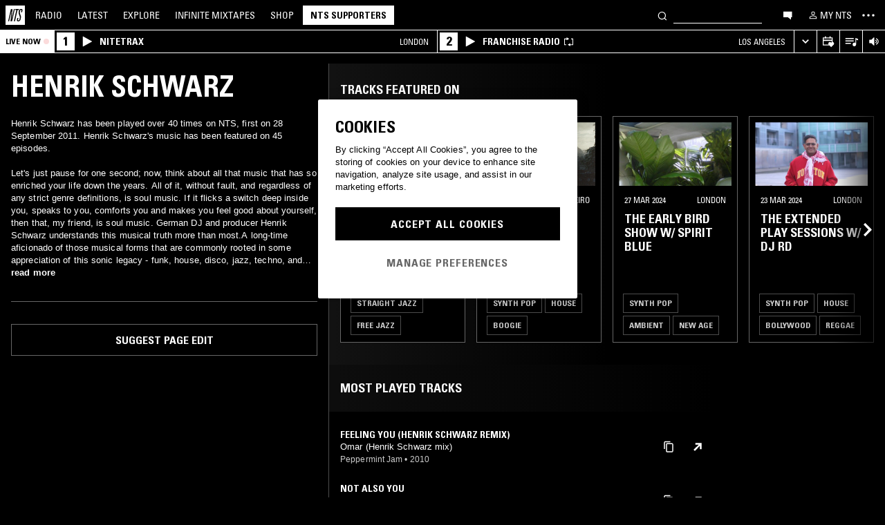

--- FILE ---
content_type: text/html; charset=utf-8
request_url: https://www.nts.live/artists/10552-henrik-schwarz
body_size: 45934
content:
<!doctype html><html lang="en"><head><meta charset="utf-8"><meta name="author" content="NTS Radio"><meta name="viewport" content="width=device-width,initial-scale=1"><meta name="google-site-verification" content="KRa2WWcmg0gMxT-xzixUWXIhxQoAIXVVL1Jdni6M6os"><meta name="facebook-domain-verification" content="9bh1imvcev3aqpjr1ya4lsvvuigub2"><link rel="preload" href="/css/fonts/Univers-Condensed/UniversCom-57Condensed.woff2" as="font" type="font/woff2" crossorigin="anonymous"><link rel="preload" href="/css/fonts/UniversLTPro-BoldCond.woff2" as="font" type="font/woff2" crossorigin="anonymous"><link rel="preconnect" crossorigin href="https://firebaseinstallations.googleapis.com"><link rel="preconnect" crossorigin href="https://www.google-analytics.com"><link rel="stylesheet" href="/css/style.min.9f8e3f0d18bc96ac.css"><link rel="apple-touch-icon" sizes="180x180" href="/apple-touch-icon.png?v=47rE43RRzB"><link rel="icon" type="image/png" href="/favicon-32x32.png?v=47rE43RRzB" sizes="32x32"><link rel="icon" type="image/png" href="/favicon-16x16.png?v=47rE43RRzB" sizes="16x16"><link rel="manifest" href="/manifest.json?v=47rE43RRzB"><link rel="mask-icon" href="/safari-pinned-tab.svg?v=47rE43RRzB" color="#000000"><link rel="shortcut icon" href="/favicon.ico?v=47rE43RRzB"><meta name="theme-color" content="#000000"><script type="text/javascript">window.nts_env = {"GA_MEASUREMENT_ID":"G-WZ3JMJQ60H","GA_MEASUREMENT_ID_MOBILE":"G-NHTR5X7F3C","IOS_APP_ID":"1204567739","STRIPE_PUBLISHABLE_KEY":"pk_live_51FIB9DBH021CzR9gegZLllfkJzp0YAQXmHdgeqGST4bsxlmpI4kp6tus0EmLY0aXnDqCuRFhEFBbAl4oMpRWi1d700mJjxTMBb","NTS_API_TOKEN":"48fhsdjEK7349fCJBS","ONE_TRUST_DOMAIN_SCRIPT":"1bcd17be-81df-4553-8a3e-e7e847d0a6c7","META_PIXEL_ID":"1071656873904973","REDDIT_PIXEL_ID":"a2_h2ubxihjxvug"};</script>  <title>Henrik Schwarz | Discover music on NTS</title><meta name="description" content="Henrik Schwarz has been played over 40 times on NTS, first on 28 September 2011. Henrik Schwarz's music has been featured on 45 episodes.

Let's just pause for one second; now, think about all that music that has so 
enriched your life down the years. All of it, without fault, and regardless of any 
strict genre definitions, is soul music.
If it flicks a switch deep inside you, speaks to you, comforts you and makes you 
feel good about yourself, then that, my friend, is soul music. German DJ and producer Henrik Schwarz understands this musical truth more than most.A long-time aficionado of those musical forms..."><meta name="twitter:card" content="summary_large_image" ><meta name="twitter:site" content="@NTSlive" ><meta name="twitter:image" content="https://media.ntslive.co.uk/crop/770x770/4f0a253d-a3a4-49e7-90a6-59071475be10_1554249600.jpeg" ><meta property="og:description" content="Henrik Schwarz has been played over 40 times on NTS, first on 28 September 2011. Henrik Schwarz's music has been featured on 45 episodes.

Let's just pause for one second; now, think about all that music that has so 
enriched your life down the years. All of it, without fault, and regardless of any 
strict genre definitions, is soul music.
If it flicks a switch deep inside you, speaks to you, comforts you and makes you 
feel good about yourself, then that, my friend, is soul music. German DJ and producer Henrik Schwarz understands this musical truth more than most.A long-time aficionado of those musical forms..."><meta property="og:site_name" content="NTS Radio" ><meta property="og:title" content="Henrik Schwarz | Discover music on NTS"><meta property="og:type" content="article"><meta property="og:url" content="http://www.nts.live/artists/10552-henrik-schwarz"><meta property="og:image" content="https://media.ntslive.co.uk/crop/770x770/4f0a253d-a3a4-49e7-90a6-59071475be10_1554249600.jpeg"><link rel="canonical" href="http://www.nts.live/artists/10552-henrik-schwarz"> <script async src="https://www.googletagmanager.com/gtag/js?id=G-WZ3JMJQ60H"></script><script>window.dataLayer = window.dataLayer || [];
        function gtag(){dataLayer.push(arguments);}

        gtag('consent', 'default', {
            'ad_storage': 'denied',
            'ad_user_data': 'denied',
            'ad_personalization': 'denied',
            'analytics_storage': 'denied',
            'wait_for_update': 500,
        });
        gtag('js', new Date());
        gtag('config', window.nts_env.GA_MEASUREMENT_ID, {
            'anonymize_ip': true,
        });

        // NTS Radio Oceania - can be removed 31 March 2023, pending confirmation with Will.
        gtag('config', 'AW-11085029403', {
            'anonymize_ip': true,
        });</script><script src="https://cdn-ukwest.onetrust.com/scripttemplates/otSDKStub.js" type="text/javascript" charset="UTF-8" data-domain-script="1bcd17be-81df-4553-8a3e-e7e847d0a6c7"></script><script type="text/javascript">// Required OneTrust callback
        function OptanonWrapper() {
            // 'C0002' is Performance Cookies
            if (OnetrustActiveGroups.indexOf('C0002') !== -1) {
                gtag('consent', 'update', {
                    'analytics_storage': 'granted',
                });
            };
            // 'C0004' is Targeting Cookies
            if (OnetrustActiveGroups.indexOf('C0004') !== -1) {
                gtag('consent', 'update', {
                    'ad_storage': 'granted',
                    'ad_user_data': 'granted',
                    'ad_personalization': 'granted',
                });
            };
        }</script><script type="text/plain" class="optanon-category-C0005">!function(f,b,e,v,n,t,s)
    {if(f.fbq)return;n=f.fbq=function(){n.callMethod?
    n.callMethod.apply(n,arguments):n.queue.push(arguments)};
    if(!f._fbq)f._fbq=n;n.push=n;n.loaded=!0;n.version='2.0';
    n.queue=[];t=b.createElement(e);t.async=!0;
    t.src=v;s=b.getElementsByTagName(e)[0];
    s.parentNode.insertBefore(t,s)}(window,document,'script',
    'https://connect.facebook.net/en_US/fbevents.js');
    fbq('init', '1071656873904973'); // Owned by NTS, sharing with UMG for shop
    fbq('track', 'PageView');</script><noscript><img height="1" width="1" style="display:none" src="https://www.facebook.com/tr?id=1071656873904973&ev=PageView&noscript=1"></noscript><script>!function (w, d, t) {
      w.TiktokAnalyticsObject=t;var ttq=w[t]=w[t]||[];ttq.methods=["page","track","identify","instances","debug","on","off","once","ready","alias","group","enableCookie","disableCookie","holdConsent","revokeConsent","grantConsent"],ttq.setAndDefer=function(t,e){t[e]=function(){t.push([e].concat(Array.prototype.slice.call(arguments,0)))}};for(var i=0;i<ttq.methods.length;i++)ttq.setAndDefer(ttq,ttq.methods[i]);ttq.instance=function(t){for(
    var e=ttq._i[t]||[],n=0;n<ttq.methods.length;n++)ttq.setAndDefer(e,ttq.methods[n]);return e},ttq.load=function(e,n){var r="https://analytics.tiktok.com/i18n/pixel/events.js",o=n&&n.partner;ttq._i=ttq._i||{},ttq._i[e]=[],ttq._i[e]._u=r,ttq._t=ttq._t||{},ttq._t[e]=+new Date,ttq._o=ttq._o||{},ttq._o[e]=n||{};n=document.createElement("script")
    ;n.type="text/javascript",n.async=!0,n.src=r+"?sdkid="+e+"&lib="+t;e=document.getElementsByTagName("script")[0];e.parentNode.insertBefore(n,e)};


      ttq.load('CRC8OIRC77UE5B95LRLG');
      ttq.page();
    }(window, document, 'ttq');</script><script>!function(w,d){if(!w.rdt){var p=w.rdt=function(){p.sendEvent?p.sendEvent.apply(p,arguments):p.callQueue.push(arguments)};p.callQueue=[];var t=d.createElement("script");t.src="https://www.redditstatic.com/ads/pixel.js",t.async=!0;var s=d.getElementsByTagName("script")[0];s.parentNode.insertBefore(t,s)}}(window,document);rdt('init','a2_h2ubxihjxvug');rdt('track', 'PageVisit');</script></head><body class=""><div id="ajax-container">    </div><div id="react-root"><div id="react-content" class=""><div class="snackbar snackbar--fade "></div><span class="hidden"><audio id="nts-player-audio" controls="" preload="none"></audio></span><div class="footer-player footer-player--episode-player     "><div class="episode-player__button-group episode-player__button-group--small-screen episode-player__button-group--up-next"><button class="episode-player__up-next-expand-button nts-link nts-link--black"><svg class="episode-player__music-note-icon episode-player__music-note-icon--small-screen" xmlns="http://www.w3.org/2000/svg" viewBox="0 0 24 24"><g><path d="M18,8,13.5,6.5V17A4,4,0,1,1,12,13.9V3l6,2Z"></path></g></svg><span class="episode-player__up-next-label">Up Next</span><div><svg class="episode-player__expand-icon" xmlns="http://www.w3.org/2000/svg" viewBox="0 0 600 600"><path d="M117.2 450l-60.9-60L300 150l243.8 240-60.9 60L300 270 117.2 450z"></path></svg></div></button><button class="episode-player__close " aria-label="Close"><svg class="nts-icon" data-name="Layer 1" xmlns="http://www.w3.org/2000/svg" viewBox="0 0 600 600"><path d="M356.25 300L487.5 431.25l-56.25 56.25L300 356.25 168.75 487.5l-56.25-56.25L243.75 300 112.5 168.75l56.25-56.25L300 243.75 431.25 112.5l56.25 56.25z"></path></svg></button></div><div class="episode-player-wrapper"><div class="episode-player"><div class="episode-player__button-group"><button class="episode-player__close" aria-label="Close"><svg class="nts-icon" data-name="Layer 1" xmlns="http://www.w3.org/2000/svg" viewBox="0 0 600 600"><path d="M356.25 300L487.5 431.25l-56.25 56.25L300 356.25 168.75 487.5l-56.25-56.25L243.75 300 112.5 168.75l56.25-56.25L300 243.75 431.25 112.5l56.25 56.25z"></path></svg></button></div><div class="episode-player__player"><div class="mixcloud-player visuallyhidden"></div><div class="visuallyhidden"><div class="soundcloud-player"><div class="soundcloud-player__content"><audio></audio><div class="soundcloud-player__thumbnail"><img alt="Go to tracklist"/></div><div class="soundcloud-player__play-button"><svg class="nts-icon--buffering soundcloud-player__play-icon animate-spin" xmlns="http://www.w3.org/2000/svg" viewBox="0 0 600 600"><path d="M493 351c-21.26 85.19-98.13 148.4-190 148.4-108.26 0-196-87.69-196-195.86s87.76-195.86 196-195.86c86.58 0 159.91 56.16 185.86 134L454 253.21c-21.13-63.15-80.76-108.85-151-108.85-87.82 0-159.27 71.39-159.27 159.14S215.2 462.64 303 462.64c74.49 0 137-51.44 154.34-120.59z" data-name="Layer 2"></path></svg></div><div class="soundcloud-player__episode-title-container "><h4 class="body-s text-uppercase text-overflow-ellipsis-one-line" style="margin:0"></h4><span class="body-s" style="display:block"></span></div><div class="soundcloud-player__progress-bar-container visuallyhidden"><span class="soundcloud-player__time" style="margin-left:0">0:00:00</span><div style="width:100%"><input type="range" class="soundcloud-player__progress-bar" max="0" value="0"/></div><span class="soundcloud-player__time" style="margin-right:0">0:00:00</span></div></div><div class="soundcloud-player__brand-logo-container"><a target="_blank" rel="noopener noreferrer"><img src="/img/soundcloud-brand-logo.png" class="soundcloud-player__brand-logo" alt="SoundCloud Brand Logo"/></a></div></div></div></div><button class="episode-player__tracklist-expand-button nts-link nts-link--black"><svg class="episode-player__music-note-icon" xmlns="http://www.w3.org/2000/svg" viewBox="0 0 24 24"><g><path d="M18,8,13.5,6.5V17A4,4,0,1,1,12,13.9V3l6,2Z"></path></g></svg><div><svg class="episode-player__expand-icon" xmlns="http://www.w3.org/2000/svg" viewBox="0 0 600 600"><path d="M117.2 450l-60.9-60L300 150l243.8 240-60.9 60L300 270 117.2 450z"></path></svg></div></button></div><div class="episode-player__skip"><button class="episode-player__skip-button mobile-link mobile-link--button" aria-label="Skip to start"><svg xmlns="http://www.w3.org/2000/svg" width="48" height="46" fill="#000"><path d="M18.421 23 30.5 30.105v-14.21L18.421 23Z"></path><path d="M17 15.895h2.842v14.21H17v-14.21Z"></path></svg></button><button class="episode-player__skip-button mobile-link mobile-link--button nts-link" aria-label="Skip back 30 seconds" title="Skip back 30 seconds"><svg xmlns="http://www.w3.org/2000/svg" width="46" height="46" fill="#000"><path d="M11.561 19.373a12 12 0 1 0 4.941-6.462l1.224 1.9a9.741 9.741 0 1 1-4.012 5.245l-2.153-.683Z"></path><path d="m14.685 16.915 5.915-1.184L15.87 11l-1.184 5.915ZM19.388 20.996h-1.692c0-.864.192-1.416.576-1.752.384-.324.984-.444 1.824-.444 1.56 0 2.292.636 2.292 2.232 0 .792-.228 1.728-1.14 1.86v.024c1.092.204 1.272 1.068 1.272 2.04 0 1.728-.924 2.436-2.616 2.436-1.656 0-2.304-.588-2.304-2.376h1.692c0 .552-.024 1.152.708 1.152.768 0 .828-.708.828-1.296 0-1.212-.396-1.284-1.572-1.284v-1.332c1.104.048 1.44-.072 1.44-1.236 0-.456-.072-.996-.648-.996-.612 0-.66.492-.66.972ZM25.452 18.8c2.064 0 2.424 1.068 2.424 4.272 0 2.628-.168 4.32-2.424 4.32s-2.424-1.692-2.424-4.32c0-3.204.36-4.272 2.424-4.272Zm0 1.224c-.72 0-.732.492-.732 3.072 0 2.532.06 3.072.732 3.072.672 0 .732-.54.732-3.072 0-2.58-.012-3.072-.732-3.072Z"></path></svg></button><button class="episode-player__skip-button mobile-link mobile-link--button nts-link" aria-label="Skip forward 30 seconds" title="Skip forward 30 seconds"><svg xmlns="http://www.w3.org/2000/svg" width="46" height="46" fill="#000"><path d="M34.439 19.373a12 12 0 1 1-4.941-6.462l-1.224 1.9a9.741 9.741 0 1 0 4.012 5.245l2.153-.683Z"></path><path d="M31.315 16.915 25.4 15.731 30.13 11l1.184 5.915ZM19.388 20.996h-1.692c0-.864.192-1.416.576-1.752.384-.324.984-.444 1.824-.444 1.56 0 2.292.636 2.292 2.232 0 .792-.228 1.728-1.14 1.86v.024c1.092.204 1.272 1.068 1.272 2.04 0 1.728-.924 2.436-2.616 2.436-1.656 0-2.304-.588-2.304-2.376h1.692c0 .552-.024 1.152.708 1.152.768 0 .828-.708.828-1.296 0-1.212-.396-1.284-1.572-1.284v-1.332c1.104.048 1.44-.072 1.44-1.236 0-.456-.072-.996-.648-.996-.612 0-.66.492-.66.972ZM25.452 18.8c2.064 0 2.424 1.068 2.424 4.272 0 2.628-.168 4.32-2.424 4.32s-2.424-1.692-2.424-4.32c0-3.204.36-4.272 2.424-4.272Zm0 1.224c-.72 0-.732.492-.732 3.072 0 2.532.06 3.072.732 3.072.672 0 .732-.54.732-3.072 0-2.58-.012-3.072-.732-3.072Z"></path></svg></button><button class="episode-player__skip-button mobile-link mobile-link--button" aria-label="Skip to next episode" disabled=""><svg xmlns="http://www.w3.org/2000/svg" width="46" height="46" fill="#000"><path d="M21.593 23 10 29.82V16.18L21.593 23ZM34.636 23l-11.594 6.82V16.18L34.636 23Z"></path><path d="M33.272 16.18H36v13.64h-2.728V16.18Z"></path></svg></button></div><div class="expanded-episode-player"><header class="expanded-episode-player__header"><h2 class="heading-6 text-uppercase text-bold expanded-episode-player__title"></h2><div class="expanded-episode-player__metadata"><span></span></div></header><div class="up-next"><header class="up-next__header"><div><h3 class="heading-6 text-uppercase text-bold up-next__heading">Up Next</h3><p class="up-next__subheading">Similar to what you are listening to</p></div></header><div class="up-next__loading-container"><p class="heading-6 text-center text-bold text-uppercase">Sorry, we couldn&#x27;t find any episodes.<br/>Please try again later...</p></div></div></div></div></div><div class="footer-player mixtape-player "><div class="footer-player__img-container"></div><div class="footer-player__control-btn"><button class="footer-player__control-btn__icon-container nts-link"><svg class="nts-icon nts-icon--inverted" style="width:30px;height:30px" xmlns="http://www.w3.org/2000/svg" viewBox="0 0 600 600"><title>Play</title><g id="_x33_--Hidden-_x28_closing-up_x29_-" transform="translate(-772 -385)"><g id="Drawer" transform="translate(0 43)"><g id="_x32_" transform="translate(18)"><path id="play" d="M1260.4 651.3L882.8 861.2c-4.4 2.4-8.2 2.7-11.2 1-3.1-1.7-4.6-5.1-4.6-10.2V433.2c0-4.8 1.5-8.2 4.6-10.2 3.1-2 6.8-1.7 11.2 1l377.6 210c4.4 2.4 6.6 5.3 6.6 8.7 0 3.3-2.2 6.2-6.6 8.6z"></path></g></g></g></svg></button></div><div class="footer-player__info"></div><button class="footer-player__live-tracks-trigger nts-link no-padding"><svg class="nts-icon nts-icon--inline-alt" style="width:24px;height:24px;fill:white" xmlns="http://www.w3.org/2000/svg" viewBox="0 0 24 24"><path d="M2.87 14.49h8V13h-8zm12-5h-12V11h12zm0-3.5h-12v1.5h12zm6.26 3.34l-2.88-1v7a2.67 2.67 0 01-2 2.61 2.53 2.53 0 01-2.88-1.44 2.73 2.73 0 01.71-3.24 2.49 2.49 0 013.2 0V6l3.84 1.33z"></path></svg></button><div class="footer-player__right-btn-container"><button class="footer-player__right-btn nts-link no-padding"><svg class="nts-icon nts-icon--s nts-icon--inverted" data-name="Layer 1" xmlns="http://www.w3.org/2000/svg" viewBox="0 0 600 600"><path d="M356.25 300L487.5 431.25l-56.25 56.25L300 356.25 168.75 487.5l-56.25-56.25L243.75 300 112.5 168.75l56.25-56.25L300 243.75 431.25 112.5l56.25 56.25z"></path></svg></button></div></div><div><div class="navigation-page-overlay "></div><header class="header"><a class="header__home nts-app nts-link" href="/" data-track="event" data-category="Navigation" data-target="GoTo-Home" data-origin="from: header" aria-label="Home"><svg style="fill:#fff" xmlns="http://www.w3.org/2000/svg" viewBox="0 0 26 26"><path d="M22.7 6.9L22.3 9h-1.5l.5-2c.1-.6.1-1.1-.6-1.1s-1 .5-1.1 1.1l-.4 1.7c-.1.5-.1 1 0 1.5l1.4 4.1c.2.6.3 1.3.1 2l-.6 2.6c-.4 1.5-1.5 2.4-2.9 2.4-1.6 0-2.3-.7-1.9-2.4l.5-2.2h1.5l-.5 2.1c-.2.8 0 1.2.7 1.2.6 0 1-.5 1.2-1.2l.5-2.3c.1-.5.1-1.1-.1-1.6l-1.3-3.8c-.2-.7-.3-1.2-.2-2.1l.4-2c.4-1.6 1.4-2.4 2.9-2.4 1.7 0 2.2.8 1.8 2.3zM11.2 21.1L14.6 6H13l.3-1.3h4.8L17.8 6h-1.7l-3.4 15.1h-1.5zm-4.5 0L8.1 6.6 4.8 21.1H3.5L7.2 4.8h2.2L8 18.7l3.2-14h1.3L8.8 21.1H6.7zM0 26h26V0H0v26z"></path></svg></a><nav class="header__nav text-uppercase hidden-phone"><a class="header-nav-item nts-app nts-link " href="/radio">Radio</a><a class="header-nav-item nts-app nts-link " href="/latest">Latest</a><a class="header-nav-item nts-app nts-link " href="/explore">Explore</a><a class="header-nav-item nts-app nts-link " href="/infinite-mixtapes"><span class="header-nav-item__im">Infinite </span>Mixtapes</a><a class="header-nav-item nts-link" href="https://shop.nts.live/" target="_blank" rel="noopener">Shop</a><a class="header-nav-cta nts-app nts-button nts-link hidden" href="/supporters">NTS Supporters</a><a class="header-nav-cta nts-app nts-button nts-link hidden" href="/gift-supporters">Gift NTS Supporters</a></nav><div class="header__search-form"><form class="search-form" method="get"><button class="search-form__button" aria-label="Search" type="submit"><svg xmlns="http://www.w3.org/2000/svg" viewBox="0 0 600 600"><path d="M413.38 392.4a169.89 169.89 0 0 0 18.19-27.4c43-83 10.73-185.28-72.09-228.39a168.63 168.63 0 0 0-227.82 72.27c-43 83-10.74 185.28 72.09 228.39a168.49 168.49 0 0 0 183.35-18L461.62 494l26.56-26.62zm-194.25 15.16C152.67 373 126.77 290.9 161.28 224.28a135.43 135.43 0 0 1 182.82-58c66.46 34.6 92.36 116.66 57.85 183.28a135.43 135.43 0 0 1-182.82 58z"></path></svg></button><input class="search-form__input nts-input search-btn" type="text" name="q" autoComplete="off" aria-label="Search" value=""/></form></div><button class="header-nav-item nts-link hidden-phone" data-track="event" data-category="Navigation" data-target="Open-Chat" data-origin="from: header" aria-label="Open chat"><svg style="height:20px" data-name="Layer 1" xmlns="http://www.w3.org/2000/svg" viewBox="0 0 600 600"><path d="M493 391.73h-45.9v99.35l-128.18-99.35H118V144.92h375z"></path></svg></button><a class="header-nav-item header-nav-item--alt nts-app nts-link hidden-phone " href="/my-nts/favourites/shows" aria-label="My NTS"><svg class="nts-icon--inline nts-icon--inline--xxl" xmlns="http://www.w3.org/2000/svg" viewBox="0 0 24 24"><path d="M12 4.41a2.92 2.92 0 11-2.95 2.92A2.91 2.91 0 0112 4.41m0-1.58a4.5 4.5 0 104.5 4.5 4.5 4.5 0 00-4.5-4.5zm0 11.71c3.26 0 7.41 1.63 7.41 2.91v1.79H4.55v-1.79c0-1.28 4.16-2.91 7.41-2.91M12 13c-3 0-9 1.51-9 4.5v3.38h18v-3.43c0-3-6-4.5-9-4.5z" data-name="Layer 5"></path></svg><span class="text-uppercase visible-desktop">My NTS</span></a><button class="header__menu-toggle  nts-link" aria-label="Toggle navigation menu" title="Toggle navigation menu"><svg class="header__menu-toggle__icon header__menu-toggle__icon--cross" data-name="Layer 1" xmlns="http://www.w3.org/2000/svg" viewBox="0 0 600 600"><path d="M356.25 300L487.5 431.25l-56.25 56.25L300 356.25 168.75 487.5l-56.25-56.25L243.75 300 112.5 168.75l56.25-56.25L300 243.75 431.25 112.5l56.25 56.25z"></path></svg><svg class="header__menu-toggle__icon header__menu-toggle__icon--ellipsis" xmlns="http://www.w3.org/2000/svg" viewBox="0 0 600 600"><path d="M150.39 340a37.5 37.5 0 1 1 37.5-37.5 37.5 37.5 0 0 1-37.5 37.5zm150 0a37.5 37.5 0 1 1 37.5-37.5 37.5 37.5 0 0 1-37.5 37.5zm150 0a37.5 37.5 0 1 1 37.5-37.5 37.5 37.5 0 0 1-37.5 37.5z"></path><path fill="none" d="M0 2h600v600H0z"></path></svg><svg class="header__menu-toggle__icon header__menu-toggle__icon--hamburger" id="Layer_1" data-name="Layer 1" xmlns="http://www.w3.org/2000/svg" viewBox="0 0 600 600"><path d="M107,143H507v64H107Zm0,128H507v64H107Zm0,128H507v64H107Z"></path></svg></button></header><div class="nav-submenu-container "><div class="nav-submenu text-uppercase"><div class="nav-submenu__section"><a class="nav-submenu-link nts-link nts-app " href="/events">Events</a><a class="nav-submenu-link nts-link nts-app " href="/podcasts">Podcasts</a><a class="nav-submenu-link nts-link nts-app " href="/videos">Videos</a><a class="nav-submenu-link nts-link nts-app " href="/incoming">News</a><a class="nav-submenu-link nts-link nts-app " href="/about">About</a><a class="nav-submenu-link nts-link nts-app " href="/supporters">NTS Supporters</a><a class="nav-submenu-link nts-link nts-app" target="_blank" rel="noopener noreferrer" href="https://ntslive.freshdesk.com/support/home">Help and Feedback</a></div><div class="nav-submenu__section "><a class="nav-submenu-link nts-link" target="_blank" rel="noopener noreferrer" href="https://apps.apple.com/us/app/nts-radio/id1204567739?platform=iphone&amp;ct=website_desktop_header"><svg xmlns="http://www.w3.org/2000/svg" viewBox="0 0 600 600"><path d="M322.15 202.6q-9.07 2.52-25.39 3.35.92-36 20.86-59.85t58.93-32.22q4.53 16.74-2.72 35.57a96.49 96.49 0 0 1-21.76 33.49q-14.51 14.64-29.92 19.66zm110.61 60.27q-18.13 23.44-16.32 51.9 1.81 25.11 17.68 46t37.63 26.78a209.39 209.39 0 0 1-35.36 63.62q-29 36.84-57.12 36.83-12.69 0-35.81-7.11t-36.72-7.12q-13.61 0-36.27 8.37-20 6.7-30.83 6.7-25.38 0-52.59-30.14-23.56-26.7-39.89-67.34t-16.32-74.08q0-46.87 24.48-80.36 27.19-36 71.63-36 17.22 0 49 8.37 20.85 5 29 5t29-5.86q30.82-9.19 49-9.2 24.48 0 43.52 10 17.22 9.21 33.54 27.62-19.09 14.31-27.25 26.02z"></path></svg><span>iOS App</span></a><a class="nav-submenu-link nts-link" target="_blank" rel="noopener noreferrer" href="https://play.google.com/store/apps/details?id=com.ntslive.ntsradio&amp;referrer=website_desktop_header"><svg xmlns="http://www.w3.org/2000/svg" viewBox="0 0 600 600"><path d="M190 123.4l210 117.92-45 43.94zm-43.5-9.52l192.76 187.5-192.76 187.5q-16.5-8.05-16.5-25.64V139.51q0-17.58 16.5-25.63zm318.77 165.53q10.5 7.32 10.87 22t-10.12 22l-45 24.9-48.75-46.87L421 253.77zM190 479.36l165-161.87 45 43.95z"></path></svg><span>Android App</span></a><a class="nav-submenu-link nts-link" target="_blank" rel="noopener noreferrer" href="https://discord.gg/nts-chat"><svg style="height:14px;margin-top:4px;margin-bottom:4px" xmlns="http://www.w3.org/2000/svg" viewBox="0 0 127.14 96.36"><path d="M107.7 8.07A105.15 105.15 0 0 0 81.47 0a72.06 72.06 0 0 0-3.36 6.83 97.68 97.68 0 0 0-29.11 0A72.37 72.37 0 0 0 45.64 0a105.89 105.89 0 0 0-26.25 8.09C2.79 32.65-1.71 56.6.54 80.21a105.73 105.73 0 0 0 32.17 16.15 77.7 77.7 0 0 0 6.89-11.11 68.42 68.42 0 0 1-10.85-5.18c.91-.66 1.8-1.34 2.66-2a75.57 75.57 0 0 0 64.32 0c.87.71 1.76 1.39 2.66 2a68.68 68.68 0 0 1-10.87 5.19 77 77 0 0 0 6.89 11.1 105.25 105.25 0 0 0 32.19-16.14c2.64-27.38-4.51-51.11-18.9-72.15ZM42.45 65.69C36.18 65.69 31 60 31 53s5-12.74 11.43-12.74S54 46 53.89 53s-5.05 12.69-11.44 12.69Zm42.24 0C78.41 65.69 73.25 60 73.25 53s5-12.74 11.44-12.74S96.23 46 96.12 53s-5.04 12.69-11.43 12.69Z"></path></svg><span>Join the Chat</span></a><a class="nav-submenu-link nts-link nts-app " href="/newsletter"><svg xmlns="http://www.w3.org/2000/svg" viewBox="0 0 600 600"><path d="M529 124H79v360h450zm-65.9 36L304 312.75 144.9 160zM492 448H117V183.65l187.5 180 187.5-180z"></path></svg><span>Newsletter</span></a></div><div class="nav-submenu__footer"><a class="nav-submenu__footer__item nts-link" href="https://www.instagram.com/nts_radio/" target="_blank" rel="noopener noreferrer" data-track="event" data-category="SocialMedia" data-target="GoTo-Instagram" data-origin="from: header"><svg data-name="Layer 1" xmlns="http://www.w3.org/2000/svg" viewBox="0 0 600 600"><path d="M303 205.05a93.64 93.64 0 0 1 48.13 13 96.54 96.54 0 0 1 35.16 35.16 95.79 95.79 0 0 1 0 96.26 96.54 96.54 0 0 1-35.16 35.16 95.79 95.79 0 0 1-96.26 0 96.59 96.59 0 0 1-35.15-35.16 95.72 95.72 0 0 1 0-96.26 96.59 96.59 0 0 1 35.1-35.21A93.66 93.66 0 0 1 303 205.05zm0 159q25.95 0 44.37-18.42t18.41-44.36q0-25.95-18.41-44.36T303 238.53q-25.95 0-44.36 18.42t-18.42 44.36q0 25.95 18.42 44.36T303 364.09zm123-163.19a26.14 26.14 0 0 1-7.11 15.91 20.41 20.41 0 0 1-15.49 6.69 22.49 22.49 0 1 1 22.6-22.6zm63.62 22.6q.83 23.44.83 77.85t-1.25 78.26q-1.26 23.87-7.12 41.44a98 98 0 0 1-59.43 59.43q-17.58 5.87-41.43 7.11T303 488.81q-54.4 0-78.26-1.26t-41.43-7.95a89.12 89.12 0 0 1-36.42-22.18 97.68 97.68 0 0 1-23-36.41q-5.85-17.58-7.11-41.44t-1.26-78.26q0-54.4 1.26-78.26t7.11-41.44a98 98 0 0 1 59.44-59.43q17.56-5.85 41.43-7.11t78.24-1.26q54.42 0 78.27 1.26t41.43 7.11a98 98 0 0 1 59.43 59.43q5.82 17.58 7.49 41.85zM449.44 411.8q5-14.24 6.69-45.2.84-18.42.84-51.9v-26.78q0-34.32-.84-51.9-1.67-31.82-6.69-45.2-10.05-25.95-36-36-13.38-5-45.2-6.7-18.4-.84-51.89-.84h-26.79q-33.48 0-51.9.84-31 1.68-45.2 6.7-26 10-36 36-5 13.4-6.7 45.2-.83 18.42-.83 51.9v26.78q0 33.48.83 51.9 1.68 31 6.7 45.2 10.88 25.95 36 36 14.23 5 45.2 6.7 18.42.84 51.9.84h26.79q34.32 0 51.89-.84 31.81-1.68 45.2-6.7 25.95-10.88 36-36z"></path></svg></a><a class="nav-submenu__footer__item nts-link" href="https://www.facebook.com/NTSRadio" target="_blank" rel="noopener noreferrer" data-track="event" data-category="SocialMedia" data-target="GoTo-Facebook" data-origin="from: header"><svg width="24" height="24" viewBox="0 0 24 24" fill="none" xmlns="http://www.w3.org/2000/svg"><path d="M19.9997 11.9998C19.9997 7.58169 16.418 4 11.9998 4C7.58169 4 4 7.58169 4 11.9998C4 15.7514 6.58299 18.8995 10.0674 19.7642V14.4446H8.41783V11.9998H10.0674V10.9464C10.0674 8.22359 11.2997 6.96154 13.9729 6.96154C14.4798 6.96154 15.3543 7.06106 15.7121 7.16026V9.37621C15.5233 9.35637 15.1953 9.34645 14.7879 9.34645C13.4763 9.34645 12.9694 9.8434 12.9694 11.1352V11.9998H15.5825L15.1335 14.4446H12.9694V19.9411C16.9306 19.4627 20 16.09 20 11.9998H19.9997Z"></path> </svg></a><a class="nav-submenu__footer__item nts-link" href="https://twitter.com/ntslive" target="_blank" rel="noopener noreferrer" data-track="event" data-category="SocialMedia" data-target="GoTo-Twitter" data-origin="from: header"><svg data-name="Layer 1" xmlns="http://www.w3.org/2000/svg" viewBox="0 0 600 600"><path d="M450 224a43.55 43.55 0 0 1 .73 9.52q0 52.74-25.64 101.81-26.35 52-74 82.76-52 34.43-119.38 34.43-64.46 0-117.92-34.43 8.06.74 18.31.74 53.46 0 95.94-33-25.63 0-45-15a76.45 76.45 0 0 1-26.73-37.72q7.32.74 13.91.74a98 98 0 0 0 20.51-2.2 77.52 77.52 0 0 1-43.95-27.1q-17.56-21.24-17.57-48.34v-1.47A72.37 72.37 0 0 0 163.6 265a85.44 85.44 0 0 1-24.9-27.83 74.62 74.62 0 0 1 1.46-75.44 215.11 215.11 0 0 0 158.21 80.56 106.41 106.41 0 0 1-1.47-17.58 76.32 76.32 0 0 1 10.25-38.45A75.36 75.36 0 0 1 335 158.08a74.32 74.32 0 0 1 38.08-10.25 73.45 73.45 0 0 1 31.13 6.59A87.28 87.28 0 0 1 429.47 172a156.49 156.49 0 0 0 49.07-18.31q-8.79 27.1-33.69 42.48a165 165 0 0 0 43.95-12.45A169.41 169.41 0 0 1 450 224z"></path></svg></a><a class="nav-submenu__footer__item nts-link" href="https://www.youtube.com/user/NTSLIVEUK" target="_blank" rel="noopener noreferrer" data-track="event" data-category="SocialMedia" data-target="GoTo-Youtube" data-origin="from: header"><svg data-name="Layer 1" xmlns="http://www.w3.org/2000/svg" viewBox="0 0 600 600"><path d="M482.9 209.18q4.8 18.62 6.87 56.53l.68 34.46-.68 34.47q-2.07 38.61-6.87 57.22a48.18 48.18 0 0 1-12.36 20.68 47.55 47.55 0 0 1-21.3 12.4q-17.85 4.83-83.79 6.9l-62.5.69-62.5-.69q-65.92-2.07-83.79-6.9a47.51 47.51 0 0 1-21.29-12.4A48.18 48.18 0 0 1 123 391.86q-4.82-18.62-6.87-57.22l-.69-34.47q0-15.17.69-34.46 2.06-37.92 6.87-56.53a48.09 48.09 0 0 1 33.65-33.78q17.86-4.82 83.79-6.89l62.5-.69 62.5.69q65.94 2.07 83.79 6.89a48.08 48.08 0 0 1 33.66 33.78zM264.49 356.7l98.22-56.53-98.22-55.83z"></path></svg></a></div></div></div></div><div id="nts-live-header" class="live-header live-header--collapsed"><div class="live-header__channels--collapsed live-header__channels "><div class="live-header__live-now-label"><span>Live now</span><span style="top:0" class="live-now-circle live-now-circle--live-channel"></span></div><button class="live-channel live-channel--collapsed  "><span class="live-now-circle live-now-circle--live-channel"></span><span class="channel-icon channel-icon--collapsed">1</span><div class="live-channel--collapsed__broadcast" style="cursor:default"><svg class="nts-icon nts-icon--s nts-icon--inverted live-channel--collapsed__icon nts-icon--disabled" xmlns="http://www.w3.org/2000/svg" viewBox="0 0 600 600"><title>Play</title><g id="_x33_--Hidden-_x28_closing-up_x29_-" transform="translate(-772 -385)"><g id="Drawer" transform="translate(0 43)"><g id="_x32_" transform="translate(18)"><path id="play" d="M1260.4 651.3L882.8 861.2c-4.4 2.4-8.2 2.7-11.2 1-3.1-1.7-4.6-5.1-4.6-10.2V433.2c0-4.8 1.5-8.2 4.6-10.2 3.1-2 6.8-1.7 11.2 1l377.6 210c4.4 2.4 6.6 5.3 6.6 8.7 0 3.3-2.2 6.2-6.6 8.6z"></path></g></g></g></svg><h3 class="live-channel--collapsed__broadcast__heading broadcast-empty"></h3><span style="flex-grow:1"></span><span class="live-channel--collapsed__broadcast__location broadcast-location broadcast-empty"><span class="text-uppercase text-bold"></span><span></span></span></div></button><button class="live-channel live-channel--collapsed  channel-2"><span class="live-now-circle live-now-circle--live-channel"></span><span class="channel-icon channel-icon--collapsed">2</span><div class="live-channel--collapsed__broadcast" style="cursor:default"><svg class="nts-icon nts-icon--s nts-icon--inverted live-channel--collapsed__icon nts-icon--disabled" xmlns="http://www.w3.org/2000/svg" viewBox="0 0 600 600"><title>Play</title><g id="_x33_--Hidden-_x28_closing-up_x29_-" transform="translate(-772 -385)"><g id="Drawer" transform="translate(0 43)"><g id="_x32_" transform="translate(18)"><path id="play" d="M1260.4 651.3L882.8 861.2c-4.4 2.4-8.2 2.7-11.2 1-3.1-1.7-4.6-5.1-4.6-10.2V433.2c0-4.8 1.5-8.2 4.6-10.2 3.1-2 6.8-1.7 11.2 1l377.6 210c4.4 2.4 6.6 5.3 6.6 8.7 0 3.3-2.2 6.2-6.6 8.6z"></path></g></g></g></svg><h3 class="live-channel--collapsed__broadcast__heading broadcast-empty"></h3><span style="flex-grow:1"></span><span class="live-channel--collapsed__broadcast__location broadcast-location broadcast-empty"><span class="text-uppercase text-bold"></span><span></span></span></div></button></div><div class="live-header__channels--expanded live-header__channels"><div class="live-channel  "><header class="live-channel__header"><div class="live-channel__header__channel-heading"><div class="channel-heading"><span class="channel-icon">1</span><span class="live-now-circle live-now-circle--live-channel"></span><div class="text-overflow-ellipsis"><span class="text-uppercase text-bold"></span><span class="broadcast-location"></span></div></div></div><span class="live-channel__header__broadcast-times broadcast-empty"></span></header><div class="live-channel__content"><div class="live-channel__content__picture"><button class="live-channel-picture nts-box-shadow broadcast-empty"><img class="live-channel-picture__img" srcSet="
                                         https://media.ntslive.co.uk/resize/400x400/f49502d8-3dcd-4785-bbfc-a104dec1ff42_1744848000.jpeg 400w,
                                         https://media.ntslive.co.uk/resize/800x800/f49502d8-3dcd-4785-bbfc-a104dec1ff42_1744848000.jpeg 800w,
                                        " sizes="(max-width: 768px) 50vw, (max-width: 1024px) 33vw, 25vw" src="https://media.ntslive.co.uk/resize/400x400/f49502d8-3dcd-4785-bbfc-a104dec1ff42_1744848000.jpeg" alt=""/></button></div><div class="live-channel__content__details"><div><h3 class="broadcast-heading broadcast-empty"></h3></div></div></div><div class="live-channel__footer"><span class="live-channel__footer__label"><a class="no-underline nts-app" href="/schedule" data-track="event" data-origin="live_header" data-target="/schedule">Next on <!-- -->1<span> <svg class="nts-icon nts-icon--xs nts-icon--inline nts-icon--inverted" xmlns="http://www.w3.org/2000/svg" viewBox="0 0 600 600"><path d="M150 117l60-61 240 244-240 244-60-61 180-183-180-183z"></path></svg></span></a></span><span class="live-channel__footer__details"><span class="next-up-title">…</span></span></div></div><div class="live-channel  channel-2"><header class="live-channel__header"><div class="live-channel__header__channel-heading"><div class="channel-heading"><span class="channel-icon">2</span><span class="live-now-circle live-now-circle--live-channel"></span><div class="text-overflow-ellipsis"><span class="text-uppercase text-bold"></span><span class="broadcast-location"></span></div></div></div><span class="live-channel__header__broadcast-times broadcast-empty"></span></header><div class="live-channel__content"><div class="live-channel__content__picture"><button class="live-channel-picture nts-box-shadow broadcast-empty"><img class="live-channel-picture__img" srcSet="
                                         https://media.ntslive.co.uk/resize/400x400/f49502d8-3dcd-4785-bbfc-a104dec1ff42_1744848000.jpeg 400w,
                                         https://media.ntslive.co.uk/resize/800x800/f49502d8-3dcd-4785-bbfc-a104dec1ff42_1744848000.jpeg 800w,
                                        " sizes="(max-width: 768px) 50vw, (max-width: 1024px) 33vw, 25vw" src="https://media.ntslive.co.uk/resize/400x400/f49502d8-3dcd-4785-bbfc-a104dec1ff42_1744848000.jpeg" alt=""/></button></div><div class="live-channel__content__details"><div><h3 class="broadcast-heading broadcast-empty"></h3></div></div></div><div class="live-channel__footer"><span class="live-channel__footer__label"><a class="no-underline nts-app" href="/schedule/2" data-track="event" data-origin="live_header" data-target="/schedule/2">Next on <!-- -->2<span> <svg class="nts-icon nts-icon--xs nts-icon--inline nts-icon--inverted" xmlns="http://www.w3.org/2000/svg" viewBox="0 0 600 600"><path d="M150 117l60-61 240 244-240 244-60-61 180-183-180-183z"></path></svg></span></a></span><span class="live-channel__footer__details"><span class="next-up-title">…</span></span></div></div><div class="live-header__footer live-header__footer--collapsed  live-header__footer--mobile"><button class="live-header__footer__button" aria-label="Expand live player"><svg class="nts-icon nts-icon--xs nts-icon--inline-alt" xmlns="http://www.w3.org/2000/svg" viewBox="0 0 600 600"><path d="M117.2 450l-60.9-60L300 150l243.8 240-60.9 60L300 270 117.2 450z"></path></svg></button><button class="live-header__live-tracks-trigger" aria-label="Open Live Tracklist"><div class="live-header__live-tracks-trigger-inside"><svg class="nts-icon nts-icon--inline-alt" style="width:24px;height:24px" xmlns="http://www.w3.org/2000/svg" viewBox="0 0 24 24"><path d="M2.87 14.49h8V13h-8zm12-5h-12V11h12zm0-3.5h-12v1.5h12zm6.26 3.34l-2.88-1v7a2.67 2.67 0 01-2 2.61 2.53 2.53 0 01-2.88-1.44 2.73 2.73 0 01.71-3.24 2.49 2.49 0 013.2 0V6l3.84 1.33z"></path></svg></div></button></div></div><div class="live-header__footer live-header__footer--collapsed  "><button class="live-header__footer__button" aria-label="Expand live player"><svg class="nts-icon nts-icon--xs nts-icon--inline-alt" xmlns="http://www.w3.org/2000/svg" viewBox="0 0 600 600"><path d="M117.2 450l-60.9-60L300 150l243.8 240-60.9 60L300 270 117.2 450z"></path></svg></button><a class="live-header__my-schedule nts-app" href="/schedule/my"><svg class="nts-icon nts-icon--s nts-icon--inverted" xmlns="http://www.w3.org/2000/svg" viewBox="0 0 24 24"><defs></defs><path d="M19.5 13V5h-3.45V4a1 1 0 00-2 0v1H8V4a1 1 0 00-2 0v1H2.5v14h11.57L17 22l4.29-4.39a5.56 5.56 0 00.53-.89A2.73 2.73 0 0019.5 13zM4 6.5h2V7h2v-.5h6V7h2v-.5h2V9H4zM4 11h14v2.31a2.77 2.77 0 00-1 .86 2.75 2.75 0 00-5 1.58 2.71 2.71 0 00.17.95 4.84 4.84 0 00.45.78H4z"></path></svg></a><button class="live-header__live-tracks-trigger" aria-label="Open Live Tracklist"><div class="live-header__live-tracks-trigger-inside"><svg class="nts-icon nts-icon--inline-alt" style="width:24px;height:24px" xmlns="http://www.w3.org/2000/svg" viewBox="0 0 24 24"><path d="M2.87 14.49h8V13h-8zm12-5h-12V11h12zm0-3.5h-12v1.5h12zm6.26 3.34l-2.88-1v7a2.67 2.67 0 01-2 2.61 2.53 2.53 0 01-2.88-1.44 2.73 2.73 0 01.71-3.24 2.49 2.49 0 013.2 0V6l3.84 1.33z"></path></svg></div></button><div class="volume-control no-text-select hidden-phone "><button class="volume-control__button" aria-label="Volume Control"><svg class="nts-icon volume-control__icon" xmlns="http://www.w3.org/2000/svg" viewBox="0 0 22 22"><path d="M11.002 2.999a.81.81 0 0 0-.593.25L6.028 7.63H2.581a.81.81 0 0 0-.593.25.81.81 0 0 0-.25.593v5.051c0 .228.084.426.25.592a.81.81 0 0 0 .593.25h3.447l4.381 4.382a.81.81 0 0 0 .592.25.81.81 0 0 0 .593-.25.809.809 0 0 0 .25-.592V3.841a.81.81 0 0 0-.25-.593.81.81 0 0 0-.592-.25M16.338 12.861a3.39 3.39 0 0 0 0-3.73 3.025 3.025 0 0 0-1.48-1.224.734.734 0 0 0-.33-.066.82.82 0 0 0-.592.243.805.805 0 0 0-.25.6c0 .183.053.339.158.466.105.128.233.237.382.33.149.091.298.192.447.302.15.11.276.265.382.467.105.202.158.452.158.75s-.053.548-.158.75a1.328 1.328 0 0 1-.382.468c-.15.11-.298.21-.447.302-.15.092-.277.202-.382.329a.709.709 0 0 0-.158.467c0 .237.084.437.25.599a.823.823 0 0 0 .592.243.736.736 0 0 0 .33-.065 3.112 3.112 0 0 0 1.48-1.23"></path><path d="M19.146 14.717a6.638 6.638 0 0 0 1.119-3.718 6.642 6.642 0 0 0-1.119-3.718 6.495 6.495 0 0 0-2.96-2.48.948.948 0 0 0-.343-.066.81.81 0 0 0-.592.25.81.81 0 0 0-.25.592c0 .343.171.601.514.777.49.254.824.447 1 .579a4.969 4.969 0 0 1 1.52 1.783c.363.715.545 1.476.545 2.283 0 .807-.182 1.568-.546 2.284a4.969 4.969 0 0 1-1.52 1.783c-.175.132-.508.325-1 .579-.342.175-.513.434-.513.776a.81.81 0 0 0 .25.592c.167.167.368.25.605.25a.92.92 0 0 0 .33-.065 6.493 6.493 0 0 0 2.96-2.48"></path></svg></button><div class="volume-control__bar-container"><div class="volume-bar-vertical"><div class="volume-dot" style="top:0px"></div><div class="volume-active" style="height:0px"></div></div></div></div></div></div><div class="full-page-overlay "><div id="youtube-player-series" class="video-frame hidden"></div></div><div class="sheet "></div><div class="full-page-overlay full-page-overlay--auth "></div><div class="modal-promo modal-onboarding modal-onboarding--auth   "><div class="modal-onboarding__nav"><div></div><button class="modal-onboarding__nav-button" aria-label="Close Modal"><svg class="nts-icon nts-icon--s" data-name="Layer 1" xmlns="http://www.w3.org/2000/svg" viewBox="0 0 600 600"><path d="M356.25 300L487.5 431.25l-56.25 56.25L300 356.25 168.75 487.5l-56.25-56.25L243.75 300 112.5 168.75l56.25-56.25L300 243.75 431.25 112.5l56.25 56.25z"></path></svg></button></div><div class="modal-onboarding__details modal-onboarding__details--auth"><div class="modal-onboarding__details-inner-wrapper"><h2 class="modal-onboarding__title">Personalised Recommendations</h2><div class="modal-onboarding__body"><p>Sign up or log in to MY NTS and get personalised recommendations</p></div><form class="nts-form nts-form--1-col"><div class="nts-form__row" style="margin-bottom:36px"><input class="nts-auth__input nts-form__input nts-form__input--on-white nts-form__input--condensed" name="username" autoComplete="email" placeholder="Email" type="text" aria-label="Email" value=""/></div><input class="nts-auth__input nts-button nts-button--on-white nts-button--full-width text-uppercase" type="submit" disabled="" value="Next"/></form></div></div></div><div style="position:relative;z-index:10020"><div class="full-page-overlay " style="z-index:0"></div><div style="background:linear-gradient(rgba(0,0,0,0.5), rgba(0,0,0,0.5)), url(&quot;https://media2.ntslive.co.uk/resize/800x800/c5795475-f340-4d3d-81b2-93c5e3fd77ab_1593475200.jpeg&quot;);background-position:center 55%;background-repeat:no-repeat;background-size:275%;padding-bottom:40px" class="text-center modal-promo modal-promo--mobile modal-promo--inverted   "><div class="modal-promo__close"><svg class="nts-icon nts-icon--s nts-icon--inverted" style="width:18px;height:18px" data-name="Layer 1" xmlns="http://www.w3.org/2000/svg" viewBox="0 0 600 600"><path d="M356.25 300L487.5 431.25l-56.25 56.25L300 356.25 168.75 487.5l-56.25-56.25L243.75 300 112.5 168.75l56.25-56.25L300 243.75 431.25 112.5l56.25 56.25z"></path></svg></div><div style="padding-right:24px" class="modal-promo__details"><svg style="fill:white;width:32px;height:32px;margin-bottom:12px" xmlns="http://www.w3.org/2000/svg" viewBox="0 0 24 24"><g data-name="Layer 5"><path fill="none" d="M0 0h24v24H0z" data-name="noun filter 1411705"></path><path d="M18.14 8H17V6A5 5 0 0 0 7 6h2a3 3 0 0 1 6 0v2H5.86A1.86 1.86 0 0 0 4 9.86v10.28A1.86 1.86 0 0 0 5.86 22h12.28A1.86 1.86 0 0 0 20 20.14V9.86A1.86 1.86 0 0 0 18.14 8ZM18 20H6V10h12Z"></path><path d="M11 15.72V18h2v-2.28A2 2 0 0 0 14 14a2 2 0 0 0-4 0 2 2 0 0 0 1 1.72Z"></path></g></svg><h2 class="modal-promo__title text-uppercase">Unlock Live Tracklists</h2><p style="padding:0 32px;margin-bottom:32px" class="nts-font-primary text-bold modal-promo__body">Support NTS for timestamps across live channels and the archive</p><button class="nts-app nts-button nts-button--full-width">Find out more</button></div></div></div><div class="live-tracks-modal"><div class="full-page-overlay " style="z-index:0"></div><div class="modal-promo modal-promo--inverted   "><header class="live-tracks-modal__header"><h3 class="live-tracks-modal__heading">Live on <!-- -->1</h3><div class="live-tracks-modal__close-button"><svg class="live-tracks-modal__close-icon nts-icon nts-icon--s nts-icon--inverted" data-name="Layer 1" xmlns="http://www.w3.org/2000/svg" viewBox="0 0 600 600"><path d="M356.25 300L487.5 431.25l-56.25 56.25L300 356.25 168.75 487.5l-56.25-56.25L243.75 300 112.5 168.75l56.25-56.25L300 243.75 431.25 112.5l56.25 56.25z"></path></svg></div></header><div style="min-height:155px;padding:50px 0px" class="body-m text-center">No tracks found...</div></div></div><div><main class="page-artist" id="page-artist"><div class="page-artist__columns"><div class="page-artist__sidebar"><div class="artist-hero"><h1 class="artist-hero__heading"><span style="margin-right:8px">Henrik Schwarz</span></h1></div><section class="artist-description"><h1 class="artist-description__main-heading"><span style="margin-right:8px">Henrik Schwarz</span></h1><div><div class="artist-description__body artist-description__body--excerpt"><h3>Henrik Schwarz has been played over 40 times on NTS, first on 28 September 2011. Henrik Schwarz's music has been featured on 45 episodes.</h3>
<p>Let's just pause for one second; now, think about all that music that has so 
enriched your life down the years. All of it, without fault, and regardless of any 
strict genre definitions, is soul music.
If it flicks a switch deep inside you, speaks to you, comforts you and makes you 
feel good about yourself, then that, my friend, is soul music. German DJ and producer Henrik Schwarz understands this musical truth more than most.A long-time aficionado of those musical forms that are commonly rooted in some appreciation of this sonic legacy - funk, house, disco, jazz, techno, and yes, the dictionary definition of soul (James Brown, Marvin Gaye, Motown etc, etc) - his adventures into hi-fi are testament to such a fact.And nowhere is this more readily apparent than on Schwarz's latest venture: a much-deserved foray into that Holy Grail of DJ mix albums, !K7's acclaimed DJ Kicks series.
Across 23 tracks, Schwarz enthusiastically takes us on a musical journey that without wanting to get too chin-strokery about it, manages to entertain, enthral and educate all at once. And that he achieves this without losing sight of the style and 
sophistication that are the hallmarks of his unique DJ sets and his much praised 
productions and remixes is only added grist to his musical mill.
Schwarz's background is jazz: free-flowing, improvisational and inspirational jazz, 
the likes of which set the pre-rock'n'roll years alight. And it's this mindset that 
initially informs his well-chosen mix.
Rather than go for the latest bunch of tunes that are burning a hole on dancefloors 
across the globe, Henrik has paid homage to the music that he has loved down the 
years. Consequently, Moondog's jazz classic 'Bird's Lament' sets the scene for the 
journey we are about to undertake.When this segues into Double's blissful slice of 
Balearica, 'Woman Of The World', it's clear that we are in the hands of a rare 
talent. For Henrik Schwarz is a DJ who utilises all the tools of the modern sound 
sculptor - his usual sets are comprised of him jamming live via his trusty laptop - 
with a reverence for what has gone before. It's no wonder that Gilles Peterson is 
such a fan of his productions 'Supravision', 'Chicago', 'Jon' (which is featured 
here) and 'Leave My Head Alone Brain', nor that his music is lapped up by 
Manchester's hugely influential Electric Chair coterie.
Henrik himself admits that he didn't want to think too much about his mix, rather he 
let the music dictate what direction he went in."I just selected the tracks and then 
played them," he admits. "It was more about the feeling of the mix, creating those 
emotions and combining extremes."Such a case comes when he mixes the minimal techno 
of Robert Hood's 'The Core' with an African field recording. It's about creating 
layers and textures and in doing so it gives his mix a depth that is truly 
awe-inspiring.But this isn't all about intellectual grandstanding. Good times are 
audible at every turn: James Brown encourages us to get on the good foot with his 
dancefloor shimmy, 'Since You've Been Gone', and the psychedelic free jazz of 
Schwarz's own 'Jon' is both vibrant and hypnotic.Elsewhere, the stirring strut of 
Jae Mason's 'Let It Out' and the irresistible Afro-beat of Cymande's 'Anthracite' 
both compel you to fish out those dancing trousers.
Undoubtedly though, the blue touchpaper is well and truly lit by Schwarz's 
'Imagination Limitation', a track written especially for this mix. Placed next to 
Detroit legends Drexciya's 'Black Sea' - all crisp and muscular Motor City futurism - 
it ticks Schwarz's techno fetish with aplomb. Other dancefloor delights come courtesy 
of avant-garde nut job Arthur Russell's trippy cosmic disco 'Get Around To It'.
Being a mix of untold seams, the funk flavours at the business end speak of Schwarz's 
cerebral qualities. Womack & Womack's 'Conscious Of My Conscience', Rhythm & Sound 
and Sugar Minott's 'Let Jah Love Come', Doug Hammond's 'Wake Up Brothers' and the 
incomparable Marvin Gaye's 'You're The Man' are all moving and literate pleas for a 
better world.
And that in a nutshell is the mix you presently have in your hand. It's a CD that 
tells a story. It contains tracks that ooze class, that reek of history, that are 
imbued with style. It is a mix that speaks of life's rich tapestry. In short, Henrik 
Schwarz has delivered a mix with something for your mind, your body, and, most 
importantly, your soul.</p></div><div class="artist-description__read-more">read more</div></div><div class="full-page-overlay "></div><div class="artist-description__modal "><button class="artist-description__close"><svg data-name="Layer 1" xmlns="http://www.w3.org/2000/svg" viewBox="0 0 600 600"><path d="M356.25 300L487.5 431.25l-56.25 56.25L300 356.25 168.75 487.5l-56.25-56.25L243.75 300 112.5 168.75l56.25-56.25L300 243.75 431.25 112.5l56.25 56.25z"></path></svg></button><h2 class="artist-description__heading">Henrik Schwarz</h2><div class="artist-description__body"><h3>Henrik Schwarz has been played over 40 times on NTS, first on 28 September 2011. Henrik Schwarz's music has been featured on 45 episodes.</h3>
<p>Let's just pause for one second; now, think about all that music that has so 
enriched your life down the years. All of it, without fault, and regardless of any 
strict genre definitions, is soul music.
If it flicks a switch deep inside you, speaks to you, comforts you and makes you 
feel good about yourself, then that, my friend, is soul music. German DJ and producer Henrik Schwarz understands this musical truth more than most.A long-time aficionado of those musical forms that are commonly rooted in some appreciation of this sonic legacy - funk, house, disco, jazz, techno, and yes, the dictionary definition of soul (James Brown, Marvin Gaye, Motown etc, etc) - his adventures into hi-fi are testament to such a fact.And nowhere is this more readily apparent than on Schwarz's latest venture: a much-deserved foray into that Holy Grail of DJ mix albums, !K7's acclaimed DJ Kicks series.
Across 23 tracks, Schwarz enthusiastically takes us on a musical journey that without wanting to get too chin-strokery about it, manages to entertain, enthral and educate all at once. And that he achieves this without losing sight of the style and 
sophistication that are the hallmarks of his unique DJ sets and his much praised 
productions and remixes is only added grist to his musical mill.
Schwarz's background is jazz: free-flowing, improvisational and inspirational jazz, 
the likes of which set the pre-rock'n'roll years alight. And it's this mindset that 
initially informs his well-chosen mix.
Rather than go for the latest bunch of tunes that are burning a hole on dancefloors 
across the globe, Henrik has paid homage to the music that he has loved down the 
years. Consequently, Moondog's jazz classic 'Bird's Lament' sets the scene for the 
journey we are about to undertake.When this segues into Double's blissful slice of 
Balearica, 'Woman Of The World', it's clear that we are in the hands of a rare 
talent. For Henrik Schwarz is a DJ who utilises all the tools of the modern sound 
sculptor - his usual sets are comprised of him jamming live via his trusty laptop - 
with a reverence for what has gone before. It's no wonder that Gilles Peterson is 
such a fan of his productions 'Supravision', 'Chicago', 'Jon' (which is featured 
here) and 'Leave My Head Alone Brain', nor that his music is lapped up by 
Manchester's hugely influential Electric Chair coterie.
Henrik himself admits that he didn't want to think too much about his mix, rather he 
let the music dictate what direction he went in."I just selected the tracks and then 
played them," he admits. "It was more about the feeling of the mix, creating those 
emotions and combining extremes."Such a case comes when he mixes the minimal techno 
of Robert Hood's 'The Core' with an African field recording. It's about creating 
layers and textures and in doing so it gives his mix a depth that is truly 
awe-inspiring.But this isn't all about intellectual grandstanding. Good times are 
audible at every turn: James Brown encourages us to get on the good foot with his 
dancefloor shimmy, 'Since You've Been Gone', and the psychedelic free jazz of 
Schwarz's own 'Jon' is both vibrant and hypnotic.Elsewhere, the stirring strut of 
Jae Mason's 'Let It Out' and the irresistible Afro-beat of Cymande's 'Anthracite' 
both compel you to fish out those dancing trousers.
Undoubtedly though, the blue touchpaper is well and truly lit by Schwarz's 
'Imagination Limitation', a track written especially for this mix. Placed next to 
Detroit legends Drexciya's 'Black Sea' - all crisp and muscular Motor City futurism - 
it ticks Schwarz's techno fetish with aplomb. Other dancefloor delights come courtesy 
of avant-garde nut job Arthur Russell's trippy cosmic disco 'Get Around To It'.
Being a mix of untold seams, the funk flavours at the business end speak of Schwarz's 
cerebral qualities. Womack & Womack's 'Conscious Of My Conscience', Rhythm & Sound 
and Sugar Minott's 'Let Jah Love Come', Doug Hammond's 'Wake Up Brothers' and the 
incomparable Marvin Gaye's 'You're The Man' are all moving and literate pleas for a 
better world.
And that in a nutshell is the mix you presently have in your hand. It's a CD that 
tells a story. It contains tracks that ooze class, that reek of history, that are 
imbued with style. It is a mix that speaks of life's rich tapestry. In short, Henrik 
Schwarz has delivered a mix with something for your mind, your body, and, most 
importantly, your soul.</p></div><a class="artist-description__source nts-text-link nts-text-link--alt" href="https://www.last.fm/music/Henrik+Schwarz" target="_blank" rel="noopener noreferrer">Original source: <!-- -->Last.fm</a></div></section><div class="page-artist__medium-screen" style="border-top:1px solid #666;margin-left:16px;margin-right:16px;margin-bottom:32px"></div><div class="page-artist__medium-screen"><div class="page-artist__suggest"><button class="nts-button nts-button--alt nts-button--full-width">Suggest page edit</button></div><div id="feedback-form" class="feedback-form feedback-form--hide  artist__edit-form"><div class="nts-form-confirmation "><div class="nts-form-confirmation__content"><div class="nts-form-confirmation__check-container"><span class="icon icon-check"></span></div><p class="text-bold text-uppercase" style="font-size:24px">Thanks!</p><p class="text-grey">Your suggestion has been successfully submitted.</p></div><div class="nts-form-confirmation__footer"><button class="nts-link text-uppercase">Close</button></div></div><div class="feedback-form__close"><span class="icon icon-close-cross"></span></div><form class="nts-form nts-form--1-col" novalidate="" autoComplete="on"><div class="nts-form__header">Suggest Edit</div><div class="nts-form__row"><div class="nts-form__label">What&#x27;s your suggestion about?</div></div><div class="nts-form__row"><div class="nts-dropdown nts-dropdown--hide undefined"><div class="nts-dropdown-display nts-dropdown-display--placeholder"><span>SELECT CATEGORY</span><span class="icon icon-down-open"></span></div><div class="nts-dropdown-list"><div><div class="nts-dropdown-list__item"><div>Error in description</div></div><div class="nts-dropdown-list__item"><div>Wrong / bad image</div></div><div class="nts-dropdown-list__item"><div>Wrong artist</div></div><div class="nts-dropdown-list__item"><div>Web links</div></div><div class="nts-dropdown-list__item"><div>Other</div></div></div></div></div><div class="nts-form__alert nts-form__alert--info"></div></div><div class="nts-form__row"><textarea class="nts-form__textarea nts-form__textarea--no-margin " rows="1" placeholder="DESCRIBE YOUR SUGGESTION" name="description"></textarea><div class="nts-form__alert nts-form__alert--info">Please include web links for references</div></div><div class="nts-form__row"><div class="nts-form__label">Please tell us something about you:</div></div><div class="nts-form__row"><input class="nts-form__input " placeholder="FULL NAME" name="fullName" type="text" autoComplete="name"/><div class="nts-form__alert nts-form__alert--info"></div></div><div class="nts-form__row"><input class="nts-form__input " placeholder="EMAIL" name="email" type="email" autoComplete="email"/><div class="nts-form__alert nts-form__alert--info"></div></div><input class="hidden" name="_gotcha"/><div class="nts-form__row nts-form__row--footer text-right"><button class="nts-btn nts-btn--borderless text-uppercase" type="button">Cancel</button><button class="nts-btn nts-btn--white text-uppercase" type="submit" disabled="">Send</button></div><div class="nts-form__alert nts-form__alert--info" style="padding-top:8px;float:right;text-align:right"></div></form></div></div></div><div class="page-artist__main-column"><section class="page-artist__episodes-played-on horizontal-scroll-grid horizontal-scroll-grid--snap"><h2 class="page-artist__heading-secondary">Tracks featured on</h2><div class="page-artist__grid-items horizontal-scroll-grid__items nts-grid-v2 nts-grid-v2--horizontal"><div class="horizontal-scroll-grid__item"><div class="mini-grid-episode"><div class="mini-grid-episode__header"><button class="mini-grid-episode__play-button mixcloud-btn" data-src="https://soundcloud.com/user-643553014/my-eyes-have-been-crying-your" data-permalink="/shows/guests/episodes/christopher-baliwas-5th-september-2024" data-event-label="from-artistPlayedOnEpisodes" data-thumbnail="https://media3.ntslive.co.uk/resize/100x100/cc435f17-97f0-4b2f-97ed-12b526732b91_1725494400.jpeg" data-episode-name="My eyes have been crying your tears w/ Christopher Baliwas" data-episode-date="05 Sep 2024" data-episode-location-long=""><img class="mini-grid-episode__image" src="https://media3.ntslive.co.uk/resize/100x100/cc435f17-97f0-4b2f-97ed-12b526732b91_1725494400.jpeg" alt=""/><svg class="mini-grid-episode__play-icon" xmlns="http://www.w3.org/2000/svg" viewBox="0 0 600 600"><title>Play</title><g id="_x33_--Hidden-_x28_closing-up_x29_-" transform="translate(-772 -385)"><g id="Drawer" transform="translate(0 43)"><g id="_x32_" transform="translate(18)"><path id="play" d="M1260.4 651.3L882.8 861.2c-4.4 2.4-8.2 2.7-11.2 1-3.1-1.7-4.6-5.1-4.6-10.2V433.2c0-4.8 1.5-8.2 4.6-10.2 3.1-2 6.8-1.7 11.2 1l377.6 210c4.4 2.4 6.6 5.3 6.6 8.7 0 3.3-2.2 6.2-6.6 8.6z"></path></g></g></g></svg></button><a href="/shows/guests/episodes/christopher-baliwas-5th-september-2024" class="mini-grid-episode__heading nts-app"><div class="mini-grid-episode__date">05 Sep 2024</div><div class="mini-grid-episode__name">My eyes have been crying your tears w/ Christopher Baliwas</div></a></div><div class="mini-grid-episode__footer"><a href="/shows/guests/episodes/christopher-baliwas-5th-september-2024" class="mini-grid-episode__genres text-overflow-ellipsis nts-app">Straight Jazz · Free Jazz · Afro Cuban Jazz</a></div></div><div class="mini-grid-episode"><div class="mini-grid-episode__header"><button class="mini-grid-episode__play-button mixcloud-btn" data-src="https://soundcloud.com/user-643553014/rio-doce-w-rajanish-das-240424" data-permalink="/shows/rio-doce/episodes/rio-doce-24th-april-2024" data-event-label="from-artistPlayedOnEpisodes" data-thumbnail="https://media3.ntslive.co.uk/resize/100x100/da006dff-7b68-42fa-b5f1-b0779f7d005e_1713916800.png" data-episode-name="Rio Doce w/ Rajanish Das" data-episode-date="24 Apr 2024" data-episode-location-long="Rio de Janeiro"><img class="mini-grid-episode__image" src="https://media3.ntslive.co.uk/resize/100x100/da006dff-7b68-42fa-b5f1-b0779f7d005e_1713916800.png" alt=""/><svg class="mini-grid-episode__play-icon" xmlns="http://www.w3.org/2000/svg" viewBox="0 0 600 600"><title>Play</title><g id="_x33_--Hidden-_x28_closing-up_x29_-" transform="translate(-772 -385)"><g id="Drawer" transform="translate(0 43)"><g id="_x32_" transform="translate(18)"><path id="play" d="M1260.4 651.3L882.8 861.2c-4.4 2.4-8.2 2.7-11.2 1-3.1-1.7-4.6-5.1-4.6-10.2V433.2c0-4.8 1.5-8.2 4.6-10.2 3.1-2 6.8-1.7 11.2 1l377.6 210c4.4 2.4 6.6 5.3 6.6 8.7 0 3.3-2.2 6.2-6.6 8.6z"></path></g></g></g></svg></button><a href="/shows/rio-doce/episodes/rio-doce-24th-april-2024" class="mini-grid-episode__heading nts-app"><div class="mini-grid-episode__date">24 Apr 2024</div><div class="mini-grid-episode__name">Rio Doce w/ Rajanish Das</div></a></div><div class="mini-grid-episode__footer"><a href="/shows/rio-doce/episodes/rio-doce-24th-april-2024" class="mini-grid-episode__genres text-overflow-ellipsis nts-app">Synth Pop · House · Boogie · Leftfield Disco</a></div></div></div><div class="horizontal-scroll-grid__item"><div class="mini-grid-episode"><div class="mini-grid-episode__header"><button class="mini-grid-episode__play-button mixcloud-btn" data-src="https://soundcloud.com/user-643553014/the-early-bird-show-478115124" data-permalink="/shows/early-bird-show-spirit-blue/episodes/early-bird-show-spirit-blue-27th-march-2024" data-event-label="from-artistPlayedOnEpisodes" data-thumbnail="https://media3.ntslive.co.uk/resize/100x100/15d548b8-ff83-4c36-bfa4-ece768a3fc64_1712620800.jpeg" data-episode-name="The Early Bird Show w/ Spirit Blue" data-episode-date="27 Mar 2024" data-episode-location-long="London"><img class="mini-grid-episode__image" src="https://media3.ntslive.co.uk/resize/100x100/15d548b8-ff83-4c36-bfa4-ece768a3fc64_1712620800.jpeg" alt=""/><svg class="mini-grid-episode__play-icon" xmlns="http://www.w3.org/2000/svg" viewBox="0 0 600 600"><title>Play</title><g id="_x33_--Hidden-_x28_closing-up_x29_-" transform="translate(-772 -385)"><g id="Drawer" transform="translate(0 43)"><g id="_x32_" transform="translate(18)"><path id="play" d="M1260.4 651.3L882.8 861.2c-4.4 2.4-8.2 2.7-11.2 1-3.1-1.7-4.6-5.1-4.6-10.2V433.2c0-4.8 1.5-8.2 4.6-10.2 3.1-2 6.8-1.7 11.2 1l377.6 210c4.4 2.4 6.6 5.3 6.6 8.7 0 3.3-2.2 6.2-6.6 8.6z"></path></g></g></g></svg></button><a href="/shows/early-bird-show-spirit-blue/episodes/early-bird-show-spirit-blue-27th-march-2024" class="mini-grid-episode__heading nts-app"><div class="mini-grid-episode__date">27 Mar 2024</div><div class="mini-grid-episode__name">The Early Bird Show w/ Spirit Blue</div></a></div><div class="mini-grid-episode__footer"><a href="/shows/early-bird-show-spirit-blue/episodes/early-bird-show-spirit-blue-27th-march-2024" class="mini-grid-episode__genres text-overflow-ellipsis nts-app">Synth Pop · Ambient · New Age</a></div></div><div class="mini-grid-episode"><div class="mini-grid-episode__header"><button class="mini-grid-episode__play-button mixcloud-btn" data-src="https://soundcloud.com/user-643553014/the-extended-play-sessions-w-3" data-permalink="/shows/the-extended-play-sessions/episodes/the-extended-play-sessions-23rd-march-2024" data-event-label="from-artistPlayedOnEpisodes" data-thumbnail="https://media3.ntslive.co.uk/resize/100x100/cf109dc1-0807-4845-9b15-f342abcd767c_1711152000.jpeg" data-episode-name="The Extended Play Sessions w/ DJ RD" data-episode-date="23 Mar 2024" data-episode-location-long="London"><img class="mini-grid-episode__image" src="https://media3.ntslive.co.uk/resize/100x100/cf109dc1-0807-4845-9b15-f342abcd767c_1711152000.jpeg" alt=""/><svg class="mini-grid-episode__play-icon" xmlns="http://www.w3.org/2000/svg" viewBox="0 0 600 600"><title>Play</title><g id="_x33_--Hidden-_x28_closing-up_x29_-" transform="translate(-772 -385)"><g id="Drawer" transform="translate(0 43)"><g id="_x32_" transform="translate(18)"><path id="play" d="M1260.4 651.3L882.8 861.2c-4.4 2.4-8.2 2.7-11.2 1-3.1-1.7-4.6-5.1-4.6-10.2V433.2c0-4.8 1.5-8.2 4.6-10.2 3.1-2 6.8-1.7 11.2 1l377.6 210c4.4 2.4 6.6 5.3 6.6 8.7 0 3.3-2.2 6.2-6.6 8.6z"></path></g></g></g></svg></button><a href="/shows/the-extended-play-sessions/episodes/the-extended-play-sessions-23rd-march-2024" class="mini-grid-episode__heading nts-app"><div class="mini-grid-episode__date">23 Mar 2024</div><div class="mini-grid-episode__name">The Extended Play Sessions w/ DJ RD</div></a></div><div class="mini-grid-episode__footer"><a href="/shows/the-extended-play-sessions/episodes/the-extended-play-sessions-23rd-march-2024" class="mini-grid-episode__genres text-overflow-ellipsis nts-app">Synth Pop · House · Bollywood · Reggae · Hip Hop </a></div></div></div><div class="horizontal-scroll-grid__item"><div class="mini-grid-episode"><div class="mini-grid-episode__header"><button class="mini-grid-episode__play-button mixcloud-btn" data-src="https://soundcloud.com/user-643553014/space-rooms-w-joan-120124" data-permalink="/shows/dreams-2023/episodes/dreams-2023-space-rooms-w-joan-12th-january-2024" data-event-label="from-artistPlayedOnEpisodes" data-thumbnail="https://media3.ntslive.co.uk/resize/100x100/d5ed98a8-92ef-4b61-8319-702b9129ae41_1704412800.jpeg" data-episode-name="SPACE ROOMS W/ JOAN" data-episode-date="12 Jan 2024" data-episode-location-long="Riga"><img class="mini-grid-episode__image" src="https://media3.ntslive.co.uk/resize/100x100/d5ed98a8-92ef-4b61-8319-702b9129ae41_1704412800.jpeg" alt=""/><svg class="mini-grid-episode__play-icon" xmlns="http://www.w3.org/2000/svg" viewBox="0 0 600 600"><title>Play</title><g id="_x33_--Hidden-_x28_closing-up_x29_-" transform="translate(-772 -385)"><g id="Drawer" transform="translate(0 43)"><g id="_x32_" transform="translate(18)"><path id="play" d="M1260.4 651.3L882.8 861.2c-4.4 2.4-8.2 2.7-11.2 1-3.1-1.7-4.6-5.1-4.6-10.2V433.2c0-4.8 1.5-8.2 4.6-10.2 3.1-2 6.8-1.7 11.2 1l377.6 210c4.4 2.4 6.6 5.3 6.6 8.7 0 3.3-2.2 6.2-6.6 8.6z"></path></g></g></g></svg></button><a href="/shows/dreams-2023/episodes/dreams-2023-space-rooms-w-joan-12th-january-2024" class="mini-grid-episode__heading nts-app"><div class="mini-grid-episode__date">12 Jan 2024</div><div class="mini-grid-episode__name">SPACE ROOMS W/ JOAN</div></a></div><div class="mini-grid-episode__footer"><a href="/shows/dreams-2023/episodes/dreams-2023-space-rooms-w-joan-12th-january-2024" class="mini-grid-episode__genres text-overflow-ellipsis nts-app">Funk · Rare Groove · Cosmic Disco</a></div></div><div class="mini-grid-episode"><div class="mini-grid-episode__header"><button class="mini-grid-episode__play-button mixcloud-btn" data-src="https://soundcloud.com/user-637448757/from-sun-city-090823?si=483faa60e9364e9aa8dac18b2d63285b&amp;utm_source=clipboard&amp;utm_medium=text&amp;utm_campaign=social_sharing" data-permalink="/shows/from-sun-city/episodes/from-sun-city-10th-august-2023" data-event-label="from-artistPlayedOnEpisodes" data-thumbnail="https://media3.ntslive.co.uk/resize/100x100/49882ee2-73fa-48a1-b417-bb0cf762fc99_1691539200.jpeg" data-episode-name="From Sun City" data-episode-date="10 Aug 2023" data-episode-location-long="Okinawa"><img class="mini-grid-episode__image" src="https://media3.ntslive.co.uk/resize/100x100/49882ee2-73fa-48a1-b417-bb0cf762fc99_1691539200.jpeg" alt=""/><svg class="mini-grid-episode__play-icon" xmlns="http://www.w3.org/2000/svg" viewBox="0 0 600 600"><title>Play</title><g id="_x33_--Hidden-_x28_closing-up_x29_-" transform="translate(-772 -385)"><g id="Drawer" transform="translate(0 43)"><g id="_x32_" transform="translate(18)"><path id="play" d="M1260.4 651.3L882.8 861.2c-4.4 2.4-8.2 2.7-11.2 1-3.1-1.7-4.6-5.1-4.6-10.2V433.2c0-4.8 1.5-8.2 4.6-10.2 3.1-2 6.8-1.7 11.2 1l377.6 210c4.4 2.4 6.6 5.3 6.6 8.7 0 3.3-2.2 6.2-6.6 8.6z"></path></g></g></g></svg></button><a href="/shows/from-sun-city/episodes/from-sun-city-10th-august-2023" class="mini-grid-episode__heading nts-app"><div class="mini-grid-episode__date">10 Aug 2023</div><div class="mini-grid-episode__name">From Sun City</div></a></div><div class="mini-grid-episode__footer"><a href="/shows/from-sun-city/episodes/from-sun-city-10th-august-2023" class="mini-grid-episode__genres text-overflow-ellipsis nts-app">Deep House · Funk · Contemporary Jazz</a></div></div></div><div class="horizontal-scroll-grid__item"><div class="mini-grid-episode"><div class="mini-grid-episode__header"><button class="mini-grid-episode__play-button mixcloud-btn" data-src="https://soundcloud.com/user-637448757/the-early-bird-show-w-spirit-blue-100523?si=17bc73f514fe4f729164a6eddd9b01c7&amp;utm_source=clipboard&amp;utm_medium=text&amp;utm_campaign=social_sharing" data-permalink="/shows/early-bird-show-spirit-blue/episodes/early-bird-show-spirit-blue-10th-may-2023" data-event-label="from-artistPlayedOnEpisodes" data-thumbnail="https://media3.ntslive.co.uk/resize/100x100/d1fdff75-112e-4845-ac81-72f0c066226e_1683676800.jpeg" data-episode-name="The Early Bird Show w/ Spirit Blue" data-episode-date="10 May 2023" data-episode-location-long="London"><img class="mini-grid-episode__image" src="https://media3.ntslive.co.uk/resize/100x100/d1fdff75-112e-4845-ac81-72f0c066226e_1683676800.jpeg" alt=""/><svg class="mini-grid-episode__play-icon" xmlns="http://www.w3.org/2000/svg" viewBox="0 0 600 600"><title>Play</title><g id="_x33_--Hidden-_x28_closing-up_x29_-" transform="translate(-772 -385)"><g id="Drawer" transform="translate(0 43)"><g id="_x32_" transform="translate(18)"><path id="play" d="M1260.4 651.3L882.8 861.2c-4.4 2.4-8.2 2.7-11.2 1-3.1-1.7-4.6-5.1-4.6-10.2V433.2c0-4.8 1.5-8.2 4.6-10.2 3.1-2 6.8-1.7 11.2 1l377.6 210c4.4 2.4 6.6 5.3 6.6 8.7 0 3.3-2.2 6.2-6.6 8.6z"></path></g></g></g></svg></button><a href="/shows/early-bird-show-spirit-blue/episodes/early-bird-show-spirit-blue-10th-may-2023" class="mini-grid-episode__heading nts-app"><div class="mini-grid-episode__date">10 May 2023</div><div class="mini-grid-episode__name">The Early Bird Show w/ Spirit Blue</div></a></div><div class="mini-grid-episode__footer"><a href="/shows/early-bird-show-spirit-blue/episodes/early-bird-show-spirit-blue-10th-may-2023" class="mini-grid-episode__genres text-overflow-ellipsis nts-app">New Wave · Kosmische · Ambient</a></div></div><div class="mini-grid-episode"><div class="mini-grid-episode__header"><button class="mini-grid-episode__play-button mixcloud-btn" data-src="https://soundcloud.com/user-202286394-991268468/from-sun-city-011222?si=9795c602cf354c4aaeb0414dc8e62da6&amp;utm_source=clipboard&amp;utm_medium=text&amp;utm_campaign=social_sharing" data-permalink="/shows/from-sun-city/episodes/from-sun-city-1st-december-2022" data-event-label="from-artistPlayedOnEpisodes" data-thumbnail="https://media3.ntslive.co.uk/resize/100x100/a393bf3a-b664-41e9-a0f1-b8a7bd70cc8d_1669766400.jpeg" data-episode-name="From Sun City" data-episode-date="01 Dec 2022" data-episode-location-long="Okinawa"><img class="mini-grid-episode__image" src="https://media3.ntslive.co.uk/resize/100x100/a393bf3a-b664-41e9-a0f1-b8a7bd70cc8d_1669766400.jpeg" alt=""/><svg class="mini-grid-episode__play-icon" xmlns="http://www.w3.org/2000/svg" viewBox="0 0 600 600"><title>Play</title><g id="_x33_--Hidden-_x28_closing-up_x29_-" transform="translate(-772 -385)"><g id="Drawer" transform="translate(0 43)"><g id="_x32_" transform="translate(18)"><path id="play" d="M1260.4 651.3L882.8 861.2c-4.4 2.4-8.2 2.7-11.2 1-3.1-1.7-4.6-5.1-4.6-10.2V433.2c0-4.8 1.5-8.2 4.6-10.2 3.1-2 6.8-1.7 11.2 1l377.6 210c4.4 2.4 6.6 5.3 6.6 8.7 0 3.3-2.2 6.2-6.6 8.6z"></path></g></g></g></svg></button><a href="/shows/from-sun-city/episodes/from-sun-city-1st-december-2022" class="mini-grid-episode__heading nts-app"><div class="mini-grid-episode__date">01 Dec 2022</div><div class="mini-grid-episode__name">From Sun City</div></a></div><div class="mini-grid-episode__footer"><a href="/shows/from-sun-city/episodes/from-sun-city-1st-december-2022" class="mini-grid-episode__genres text-overflow-ellipsis nts-app">Deep House · House</a></div></div></div><div class="horizontal-scroll-grid__item"><div class="mini-grid-episode"><div class="mini-grid-episode__header"><button class="mini-grid-episode__play-button mixcloud-btn" data-src="https://soundcloud.com/user-643553014/in-flames-291022" data-permalink="/shows/in-flames/episodes/in-flames-29th-october-2022" data-event-label="from-artistPlayedOnEpisodes" data-thumbnail="https://media3.ntslive.co.uk/resize/100x100/e34d74db-1149-4e38-9b10-450bb925fd0e_1667001600.jpeg" data-episode-name="In Flames" data-episode-date="28 Oct 2022" data-episode-location-long="London"><img class="mini-grid-episode__image" src="https://media3.ntslive.co.uk/resize/100x100/e34d74db-1149-4e38-9b10-450bb925fd0e_1667001600.jpeg" alt=""/><svg class="mini-grid-episode__play-icon" xmlns="http://www.w3.org/2000/svg" viewBox="0 0 600 600"><title>Play</title><g id="_x33_--Hidden-_x28_closing-up_x29_-" transform="translate(-772 -385)"><g id="Drawer" transform="translate(0 43)"><g id="_x32_" transform="translate(18)"><path id="play" d="M1260.4 651.3L882.8 861.2c-4.4 2.4-8.2 2.7-11.2 1-3.1-1.7-4.6-5.1-4.6-10.2V433.2c0-4.8 1.5-8.2 4.6-10.2 3.1-2 6.8-1.7 11.2 1l377.6 210c4.4 2.4 6.6 5.3 6.6 8.7 0 3.3-2.2 6.2-6.6 8.6z"></path></g></g></g></svg></button><a href="/shows/in-flames/episodes/in-flames-29th-october-2022" class="mini-grid-episode__heading nts-app"><div class="mini-grid-episode__date">28 Oct 2022</div><div class="mini-grid-episode__name">In Flames</div></a></div><div class="mini-grid-episode__footer"><a href="/shows/in-flames/episodes/in-flames-29th-october-2022" class="mini-grid-episode__genres text-overflow-ellipsis nts-app">Funk · Post Punk</a></div></div><div class="mini-grid-episode"><div class="mini-grid-episode__header"><button class="mini-grid-episode__play-button mixcloud-btn" data-src="https://www.mixcloud.com/NTSRadio/expansions-w-contours-yadava-30th-april-2022/" data-permalink="/shows/expansions-w-contours/episodes/expansions-w-contours-30th-april-2022" data-event-label="from-artistPlayedOnEpisodes" data-thumbnail="https://media3.ntslive.co.uk/resize/100x100/4c95db6d-2a58-4849-afc8-32d85dbc9608_1646438400.jpeg" data-episode-name="Expansions w/ Contours &amp; Yadava" data-episode-date="30 Apr 2022" data-episode-location-long="Manchester"><img class="mini-grid-episode__image" src="https://media3.ntslive.co.uk/resize/100x100/4c95db6d-2a58-4849-afc8-32d85dbc9608_1646438400.jpeg" alt=""/><svg class="mini-grid-episode__play-icon" xmlns="http://www.w3.org/2000/svg" viewBox="0 0 600 600"><title>Play</title><g id="_x33_--Hidden-_x28_closing-up_x29_-" transform="translate(-772 -385)"><g id="Drawer" transform="translate(0 43)"><g id="_x32_" transform="translate(18)"><path id="play" d="M1260.4 651.3L882.8 861.2c-4.4 2.4-8.2 2.7-11.2 1-3.1-1.7-4.6-5.1-4.6-10.2V433.2c0-4.8 1.5-8.2 4.6-10.2 3.1-2 6.8-1.7 11.2 1l377.6 210c4.4 2.4 6.6 5.3 6.6 8.7 0 3.3-2.2 6.2-6.6 8.6z"></path></g></g></g></svg></button><a href="/shows/expansions-w-contours/episodes/expansions-w-contours-30th-april-2022" class="mini-grid-episode__heading nts-app"><div class="mini-grid-episode__date">30 Apr 2022</div><div class="mini-grid-episode__name">Expansions w/ Contours &amp; Yadava</div></a></div><div class="mini-grid-episode__footer"><a href="/shows/expansions-w-contours/episodes/expansions-w-contours-30th-april-2022" class="mini-grid-episode__genres text-overflow-ellipsis nts-app">Deep House · Digi Dub</a></div></div></div><div class="horizontal-scroll-grid__item"><div class="mini-grid-episode"><div class="mini-grid-episode__header"><button class="mini-grid-episode__play-button mixcloud-btn" data-src="https://soundcloud.com/user-626444105/optimo-190422?utm_source=clipboard&amp;utm_medium=text&amp;utm_campaign=social_sharing" data-permalink="/shows/optimo/episodes/optimo-19th-april-2022" data-event-label="from-artistPlayedOnEpisodes" data-thumbnail="https://media3.ntslive.co.uk/resize/100x100/5c57a201-dba9-45c2-8fd5-2ed80ee7d759_1452541137.jpg" data-episode-name="Optimo" data-episode-date="19 Apr 2022" data-episode-location-long="Glasgow"><img class="mini-grid-episode__image" src="https://media3.ntslive.co.uk/resize/100x100/5c57a201-dba9-45c2-8fd5-2ed80ee7d759_1452541137.jpg" alt=""/><svg class="mini-grid-episode__play-icon" xmlns="http://www.w3.org/2000/svg" viewBox="0 0 600 600"><title>Play</title><g id="_x33_--Hidden-_x28_closing-up_x29_-" transform="translate(-772 -385)"><g id="Drawer" transform="translate(0 43)"><g id="_x32_" transform="translate(18)"><path id="play" d="M1260.4 651.3L882.8 861.2c-4.4 2.4-8.2 2.7-11.2 1-3.1-1.7-4.6-5.1-4.6-10.2V433.2c0-4.8 1.5-8.2 4.6-10.2 3.1-2 6.8-1.7 11.2 1l377.6 210c4.4 2.4 6.6 5.3 6.6 8.7 0 3.3-2.2 6.2-6.6 8.6z"></path></g></g></g></svg></button><a href="/shows/optimo/episodes/optimo-19th-april-2022" class="mini-grid-episode__heading nts-app"><div class="mini-grid-episode__date">19 Apr 2022</div><div class="mini-grid-episode__name">Optimo</div></a></div><div class="mini-grid-episode__footer"><a href="/shows/optimo/episodes/optimo-19th-april-2022" class="mini-grid-episode__genres text-overflow-ellipsis nts-app">Techno · EBM · Minimal Synth · Post Punk · Dub</a></div></div><div class="mini-grid-episode"><div class="mini-grid-episode__header"><button class="mini-grid-episode__play-button mixcloud-btn" data-src="https://soundcloud.com/user-637448757/from-sun-city-w-azusa-090921" data-permalink="/shows/from-sun-city/episodes/from-sun-city-9th-september-2021" data-event-label="from-artistPlayedOnEpisodes" data-thumbnail="https://media3.ntslive.co.uk/resize/100x100/a78777fc-e842-4e5a-bdb0-b1fe0154ac44_1631059200.jpeg" data-episode-name="From Sun City w/ AZUSA" data-episode-date="09 Sep 2021" data-episode-location-long="Okinawa"><img class="mini-grid-episode__image" src="https://media3.ntslive.co.uk/resize/100x100/a78777fc-e842-4e5a-bdb0-b1fe0154ac44_1631059200.jpeg" alt=""/><svg class="mini-grid-episode__play-icon" xmlns="http://www.w3.org/2000/svg" viewBox="0 0 600 600"><title>Play</title><g id="_x33_--Hidden-_x28_closing-up_x29_-" transform="translate(-772 -385)"><g id="Drawer" transform="translate(0 43)"><g id="_x32_" transform="translate(18)"><path id="play" d="M1260.4 651.3L882.8 861.2c-4.4 2.4-8.2 2.7-11.2 1-3.1-1.7-4.6-5.1-4.6-10.2V433.2c0-4.8 1.5-8.2 4.6-10.2 3.1-2 6.8-1.7 11.2 1l377.6 210c4.4 2.4 6.6 5.3 6.6 8.7 0 3.3-2.2 6.2-6.6 8.6z"></path></g></g></g></svg></button><a href="/shows/from-sun-city/episodes/from-sun-city-9th-september-2021" class="mini-grid-episode__heading nts-app"><div class="mini-grid-episode__date">09 Sep 2021</div><div class="mini-grid-episode__name">From Sun City w/ AZUSA</div></a></div><div class="mini-grid-episode__footer"><a href="/shows/from-sun-city/episodes/from-sun-city-9th-september-2021" class="mini-grid-episode__genres text-overflow-ellipsis nts-app">Jazz Fusion · Spiritual Jazz · Broken Beat</a></div></div></div></div><div class="page-artist__grid-items--large"><div class="horizontal-scroll-grid"><div class="horizontal-scroll-grid__items nts-grid-v2 nts-grid-v2--horizontal"><article class="nts-grid-v2-item collection__content__episodes__item"><div class="nts-grid-v2-item__content"><div class="nts-grid-v2-item__img-container"><div class="nts-grid-picture"><img class="nts-grid-picture__img" src="https://media3.ntslive.co.uk/resize/100x100/cc435f17-97f0-4b2f-97ed-12b526732b91_1725494400.jpeg" alt="My eyes have been crying your tears w/ Christopher Baliwas 05 Sep 2024 Radio Episode"/><button class="nts-grid-picture__overlay mixcloud-btn " data-src="https://soundcloud.com/user-643553014/my-eyes-have-been-crying-your" data-permalink="/shows/guests/episodes/christopher-baliwas-5th-september-2024" data-event-label="from-artistPlayedOnEpisodes" data-thumbnail="https://media3.ntslive.co.uk/resize/100x100/cc435f17-97f0-4b2f-97ed-12b526732b91_1725494400.jpeg" data-episode-name="My eyes have been crying your tears w/ Christopher Baliwas" data-episode-date="05 Sep 2024" data-collection-alias=""><svg class="nts-icon nts-icon--l nts-icon--overlay" xmlns="http://www.w3.org/2000/svg" viewBox="0 0 600 600"><title>Play</title><g id="_x33_--Hidden-_x28_closing-up_x29_-" transform="translate(-772 -385)"><g id="Drawer" transform="translate(0 43)"><g id="_x32_" transform="translate(18)"><path id="play" d="M1260.4 651.3L882.8 861.2c-4.4 2.4-8.2 2.7-11.2 1-3.1-1.7-4.6-5.1-4.6-10.2V433.2c0-4.8 1.5-8.2 4.6-10.2 3.1-2 6.8-1.7 11.2 1l377.6 210c4.4 2.4 6.6 5.3 6.6 8.7 0 3.3-2.2 6.2-6.6 8.6z"></path></g></g></g></svg></button></div></div><a class="nts-grid-v2-item__header nts-app" href="/shows/guests/episodes/christopher-baliwas-5th-september-2024" data-track="event" data-origin="from-artistPlayedOnEpisodesTitle" data-target="/shows/guests/episodes/christopher-baliwas-5th-september-2024"><div class="nts-grid-v2-item__header-details"><span class="text-uppercase" style="flex-shrink:0">05 Sep 2024</span><div class="text-overflow-ellipsis"></div></div><div class="nts-grid-v2-item__header__title">My eyes have been crying your tears w/ Christopher Baliwas</div></a><div class="nts-grid-v2-item__footer"><a class="nts-tag nts-app" data-tag-id="jazz-straightjazz" href="/explore/genre/jazz-straightjazz" data-track="event" data-origin="from-artistPlayedOnEpisodesTag" data-target="genres-jazz-straightjazz">Straight Jazz</a><a class="nts-tag nts-app" data-tag-id="jazz-freejazz" href="/explore/genre/jazz-freejazz" data-track="event" data-origin="from-artistPlayedOnEpisodesTag" data-target="genres-jazz-freejazz">Free Jazz</a><a class="nts-tag nts-app" data-tag-id="jazz-afro-cuban-jazz" href="/explore/genre/jazz-afro-cuban-jazz" data-track="event" data-origin="from-artistPlayedOnEpisodesTag" data-target="genres-jazz-afro-cuban-jazz">Afro Cuban Jazz</a></div></div><a class="nts-grid-v2-item__extra nts-app nts-link" href="/shows/guests/episodes/christopher-baliwas-5th-september-2024" data-track="event" data-origin="from-artistPlayedOnEpisodesTracklistLink" data-target="/shows/guests/episodes/christopher-baliwas-5th-september-2024">Tracklist</a></article><article class="nts-grid-v2-item collection__content__episodes__item"><div class="nts-grid-v2-item__content"><div class="nts-grid-v2-item__img-container"><div class="nts-grid-picture"><img class="nts-grid-picture__img" src="https://media3.ntslive.co.uk/resize/100x100/da006dff-7b68-42fa-b5f1-b0779f7d005e_1713916800.png" alt="Rio Doce w/ Rajanish Das 24 Apr 2024 Radio Episode"/><button class="nts-grid-picture__overlay mixcloud-btn " data-src="https://soundcloud.com/user-643553014/rio-doce-w-rajanish-das-240424" data-permalink="/shows/rio-doce/episodes/rio-doce-24th-april-2024" data-event-label="from-artistPlayedOnEpisodes" data-thumbnail="https://media3.ntslive.co.uk/resize/100x100/da006dff-7b68-42fa-b5f1-b0779f7d005e_1713916800.png" data-episode-name="Rio Doce w/ Rajanish Das" data-episode-date="24 Apr 2024" data-episode-location-long="Rio de Janeiro" data-collection-alias=""><svg class="nts-icon nts-icon--l nts-icon--overlay" xmlns="http://www.w3.org/2000/svg" viewBox="0 0 600 600"><title>Play</title><g id="_x33_--Hidden-_x28_closing-up_x29_-" transform="translate(-772 -385)"><g id="Drawer" transform="translate(0 43)"><g id="_x32_" transform="translate(18)"><path id="play" d="M1260.4 651.3L882.8 861.2c-4.4 2.4-8.2 2.7-11.2 1-3.1-1.7-4.6-5.1-4.6-10.2V433.2c0-4.8 1.5-8.2 4.6-10.2 3.1-2 6.8-1.7 11.2 1l377.6 210c4.4 2.4 6.6 5.3 6.6 8.7 0 3.3-2.2 6.2-6.6 8.6z"></path></g></g></g></svg></button></div></div><a class="nts-grid-v2-item__header nts-app" href="/shows/rio-doce/episodes/rio-doce-24th-april-2024" data-track="event" data-origin="from-artistPlayedOnEpisodesTitle" data-target="/shows/rio-doce/episodes/rio-doce-24th-april-2024"><div class="nts-grid-v2-item__header-details"><span class="text-uppercase" style="flex-shrink:0">24 Apr 2024</span><div class="text-overflow-ellipsis"><span class="text-uppercase">Rio de Janeiro</span></div></div><div class="nts-grid-v2-item__header__title">Rio Doce w/ Rajanish Das</div></a><div class="nts-grid-v2-item__footer"><a class="nts-tag nts-app" data-tag-id="postpunkwave-synthpop" href="/explore/genre/postpunkwave-synthpop" data-track="event" data-origin="from-artistPlayedOnEpisodesTag" data-target="genres-postpunkwave-synthpop">Synth Pop</a><a class="nts-tag nts-app" data-tag-id="housetechno-house" href="/explore/genre/housetechno-house" data-track="event" data-origin="from-artistPlayedOnEpisodesTag" data-target="genres-housetechno-house">House</a><a class="nts-tag nts-app" data-tag-id="discoboogie-boogie" href="/explore/genre/discoboogie-boogie" data-track="event" data-origin="from-artistPlayedOnEpisodesTag" data-target="genres-discoboogie-boogie">Boogie</a><a class="nts-tag nts-app" data-tag-id="discoboogie-leftfielddisco" href="/explore/genre/discoboogie-leftfielddisco" data-track="event" data-origin="from-artistPlayedOnEpisodesTag" data-target="genres-discoboogie-leftfielddisco">Leftfield Disco</a></div></div><a class="nts-grid-v2-item__extra nts-app nts-link" href="/shows/rio-doce/episodes/rio-doce-24th-april-2024" data-track="event" data-origin="from-artistPlayedOnEpisodesTracklistLink" data-target="/shows/rio-doce/episodes/rio-doce-24th-april-2024">Tracklist</a></article><article class="nts-grid-v2-item collection__content__episodes__item"><div class="nts-grid-v2-item__content"><div class="nts-grid-v2-item__img-container"><div class="nts-grid-picture"><img class="nts-grid-picture__img" src="https://media3.ntslive.co.uk/resize/100x100/15d548b8-ff83-4c36-bfa4-ece768a3fc64_1712620800.jpeg" alt="The Early Bird Show w/ Spirit Blue 27 Mar 2024 Radio Episode"/><button class="nts-grid-picture__overlay mixcloud-btn " data-src="https://soundcloud.com/user-643553014/the-early-bird-show-478115124" data-permalink="/shows/early-bird-show-spirit-blue/episodes/early-bird-show-spirit-blue-27th-march-2024" data-event-label="from-artistPlayedOnEpisodes" data-thumbnail="https://media3.ntslive.co.uk/resize/100x100/15d548b8-ff83-4c36-bfa4-ece768a3fc64_1712620800.jpeg" data-episode-name="The Early Bird Show w/ Spirit Blue" data-episode-date="27 Mar 2024" data-episode-location-long="London" data-collection-alias=""><svg class="nts-icon nts-icon--l nts-icon--overlay" xmlns="http://www.w3.org/2000/svg" viewBox="0 0 600 600"><title>Play</title><g id="_x33_--Hidden-_x28_closing-up_x29_-" transform="translate(-772 -385)"><g id="Drawer" transform="translate(0 43)"><g id="_x32_" transform="translate(18)"><path id="play" d="M1260.4 651.3L882.8 861.2c-4.4 2.4-8.2 2.7-11.2 1-3.1-1.7-4.6-5.1-4.6-10.2V433.2c0-4.8 1.5-8.2 4.6-10.2 3.1-2 6.8-1.7 11.2 1l377.6 210c4.4 2.4 6.6 5.3 6.6 8.7 0 3.3-2.2 6.2-6.6 8.6z"></path></g></g></g></svg></button></div></div><a class="nts-grid-v2-item__header nts-app" href="/shows/early-bird-show-spirit-blue/episodes/early-bird-show-spirit-blue-27th-march-2024" data-track="event" data-origin="from-artistPlayedOnEpisodesTitle" data-target="/shows/early-bird-show-spirit-blue/episodes/early-bird-show-spirit-blue-27th-march-2024"><div class="nts-grid-v2-item__header-details"><span class="text-uppercase" style="flex-shrink:0">27 Mar 2024</span><div class="text-overflow-ellipsis"><span class="text-uppercase">London</span></div></div><div class="nts-grid-v2-item__header__title">The Early Bird Show w/ Spirit Blue</div></a><div class="nts-grid-v2-item__footer"><a class="nts-tag nts-app" data-tag-id="postpunkwave-synthpop" href="/explore/genre/postpunkwave-synthpop" data-track="event" data-origin="from-artistPlayedOnEpisodesTag" data-target="genres-postpunkwave-synthpop">Synth Pop</a><a class="nts-tag nts-app" data-tag-id="ambientnewage-ambient" href="/explore/genre/ambientnewage-ambient" data-track="event" data-origin="from-artistPlayedOnEpisodesTag" data-target="genres-ambientnewage-ambient">Ambient</a><a class="nts-tag nts-app" data-tag-id="ambientnewage-newage" href="/explore/genre/ambientnewage-newage" data-track="event" data-origin="from-artistPlayedOnEpisodesTag" data-target="genres-ambientnewage-newage">New Age</a></div></div><a class="nts-grid-v2-item__extra nts-app nts-link" href="/shows/early-bird-show-spirit-blue/episodes/early-bird-show-spirit-blue-27th-march-2024" data-track="event" data-origin="from-artistPlayedOnEpisodesTracklistLink" data-target="/shows/early-bird-show-spirit-blue/episodes/early-bird-show-spirit-blue-27th-march-2024">Tracklist</a></article><article class="nts-grid-v2-item collection__content__episodes__item"><div class="nts-grid-v2-item__content"><div class="nts-grid-v2-item__img-container"><div class="nts-grid-picture"><img class="nts-grid-picture__img" src="https://media3.ntslive.co.uk/resize/100x100/cf109dc1-0807-4845-9b15-f342abcd767c_1711152000.jpeg" alt="The Extended Play Sessions w/ DJ RD 23 Mar 2024 Radio Episode"/><button class="nts-grid-picture__overlay mixcloud-btn " data-src="https://soundcloud.com/user-643553014/the-extended-play-sessions-w-3" data-permalink="/shows/the-extended-play-sessions/episodes/the-extended-play-sessions-23rd-march-2024" data-event-label="from-artistPlayedOnEpisodes" data-thumbnail="https://media3.ntslive.co.uk/resize/100x100/cf109dc1-0807-4845-9b15-f342abcd767c_1711152000.jpeg" data-episode-name="The Extended Play Sessions w/ DJ RD" data-episode-date="23 Mar 2024" data-episode-location-long="London" data-collection-alias=""><svg class="nts-icon nts-icon--l nts-icon--overlay" xmlns="http://www.w3.org/2000/svg" viewBox="0 0 600 600"><title>Play</title><g id="_x33_--Hidden-_x28_closing-up_x29_-" transform="translate(-772 -385)"><g id="Drawer" transform="translate(0 43)"><g id="_x32_" transform="translate(18)"><path id="play" d="M1260.4 651.3L882.8 861.2c-4.4 2.4-8.2 2.7-11.2 1-3.1-1.7-4.6-5.1-4.6-10.2V433.2c0-4.8 1.5-8.2 4.6-10.2 3.1-2 6.8-1.7 11.2 1l377.6 210c4.4 2.4 6.6 5.3 6.6 8.7 0 3.3-2.2 6.2-6.6 8.6z"></path></g></g></g></svg></button></div></div><a class="nts-grid-v2-item__header nts-app" href="/shows/the-extended-play-sessions/episodes/the-extended-play-sessions-23rd-march-2024" data-track="event" data-origin="from-artistPlayedOnEpisodesTitle" data-target="/shows/the-extended-play-sessions/episodes/the-extended-play-sessions-23rd-march-2024"><div class="nts-grid-v2-item__header-details"><span class="text-uppercase" style="flex-shrink:0">23 Mar 2024</span><div class="text-overflow-ellipsis"><span class="text-uppercase">London</span></div></div><div class="nts-grid-v2-item__header__title">The Extended Play Sessions w/ DJ RD</div></a><div class="nts-grid-v2-item__footer"><a class="nts-tag nts-app" data-tag-id="postpunkwave-synthpop" href="/explore/genre/postpunkwave-synthpop" data-track="event" data-origin="from-artistPlayedOnEpisodesTag" data-target="genres-postpunkwave-synthpop">Synth Pop</a><a class="nts-tag nts-app" data-tag-id="housetechno-house" href="/explore/genre/housetechno-house" data-track="event" data-origin="from-artistPlayedOnEpisodesTag" data-target="genres-housetechno-house">House</a><a class="nts-tag nts-app" data-tag-id="asia-bollywood" href="/explore/genre/asia-bollywood" data-track="event" data-origin="from-artistPlayedOnEpisodesTag" data-target="genres-asia-bollywood">Bollywood</a><a class="nts-tag nts-app" data-tag-id="caribbean-reggae" href="/explore/genre/caribbean-reggae" data-track="event" data-origin="from-artistPlayedOnEpisodesTag" data-target="genres-caribbean-reggae">Reggae</a><a class="nts-tag nts-app" data-tag-id="hiphoprandb-hiphop" href="/explore/genre/hiphoprandb-hiphop" data-track="event" data-origin="from-artistPlayedOnEpisodesTag" data-target="genres-hiphoprandb-hiphop">Hip Hop</a></div></div><a class="nts-grid-v2-item__extra nts-app nts-link" href="/shows/the-extended-play-sessions/episodes/the-extended-play-sessions-23rd-march-2024" data-track="event" data-origin="from-artistPlayedOnEpisodesTracklistLink" data-target="/shows/the-extended-play-sessions/episodes/the-extended-play-sessions-23rd-march-2024">Tracklist</a></article><article class="nts-grid-v2-item collection__content__episodes__item"><div class="nts-grid-v2-item__content"><div class="nts-grid-v2-item__img-container"><div class="nts-grid-picture"><img class="nts-grid-picture__img" src="https://media3.ntslive.co.uk/resize/100x100/d5ed98a8-92ef-4b61-8319-702b9129ae41_1704412800.jpeg" alt="SPACE ROOMS W/ JOAN 12 Jan 2024 Radio Episode"/><button class="nts-grid-picture__overlay mixcloud-btn " data-src="https://soundcloud.com/user-643553014/space-rooms-w-joan-120124" data-permalink="/shows/dreams-2023/episodes/dreams-2023-space-rooms-w-joan-12th-january-2024" data-event-label="from-artistPlayedOnEpisodes" data-thumbnail="https://media3.ntslive.co.uk/resize/100x100/d5ed98a8-92ef-4b61-8319-702b9129ae41_1704412800.jpeg" data-episode-name="SPACE ROOMS W/ JOAN" data-episode-date="12 Jan 2024" data-episode-location-long="Riga" data-collection-alias=""><svg class="nts-icon nts-icon--l nts-icon--overlay" xmlns="http://www.w3.org/2000/svg" viewBox="0 0 600 600"><title>Play</title><g id="_x33_--Hidden-_x28_closing-up_x29_-" transform="translate(-772 -385)"><g id="Drawer" transform="translate(0 43)"><g id="_x32_" transform="translate(18)"><path id="play" d="M1260.4 651.3L882.8 861.2c-4.4 2.4-8.2 2.7-11.2 1-3.1-1.7-4.6-5.1-4.6-10.2V433.2c0-4.8 1.5-8.2 4.6-10.2 3.1-2 6.8-1.7 11.2 1l377.6 210c4.4 2.4 6.6 5.3 6.6 8.7 0 3.3-2.2 6.2-6.6 8.6z"></path></g></g></g></svg></button></div></div><a class="nts-grid-v2-item__header nts-app" href="/shows/dreams-2023/episodes/dreams-2023-space-rooms-w-joan-12th-january-2024" data-track="event" data-origin="from-artistPlayedOnEpisodesTitle" data-target="/shows/dreams-2023/episodes/dreams-2023-space-rooms-w-joan-12th-january-2024"><div class="nts-grid-v2-item__header-details"><span class="text-uppercase" style="flex-shrink:0">12 Jan 2024</span><div class="text-overflow-ellipsis"><span class="text-uppercase text-bold">Supporter Radio</span><span style="display:inline-block;margin:0 4px">•</span><span class="text-uppercase">Riga</span></div></div><div class="nts-grid-v2-item__header__title">SPACE ROOMS W/ JOAN</div></a><div class="nts-grid-v2-item__footer"><a class="nts-tag nts-app" data-tag-id="soulrhythm-funk" href="/explore/genre/soulrhythm-funk" data-track="event" data-origin="from-artistPlayedOnEpisodesTag" data-target="genres-soulrhythm-funk">Funk</a><a class="nts-tag nts-app" data-tag-id="soulrhythm-raregroove" href="/explore/genre/soulrhythm-raregroove" data-track="event" data-origin="from-artistPlayedOnEpisodesTag" data-target="genres-soulrhythm-raregroove">Rare Groove</a><a class="nts-tag nts-app" data-tag-id="discoboogie-cosmicdisco" href="/explore/genre/discoboogie-cosmicdisco" data-track="event" data-origin="from-artistPlayedOnEpisodesTag" data-target="genres-discoboogie-cosmicdisco">Cosmic Disco</a></div></div><a class="nts-grid-v2-item__extra nts-app nts-link" href="/shows/dreams-2023/episodes/dreams-2023-space-rooms-w-joan-12th-january-2024" data-track="event" data-origin="from-artistPlayedOnEpisodesTracklistLink" data-target="/shows/dreams-2023/episodes/dreams-2023-space-rooms-w-joan-12th-january-2024">Tracklist</a></article><article class="nts-grid-v2-item collection__content__episodes__item"><div class="nts-grid-v2-item__content"><div class="nts-grid-v2-item__img-container"><div class="nts-grid-picture"><img class="nts-grid-picture__img" src="https://media3.ntslive.co.uk/resize/100x100/49882ee2-73fa-48a1-b417-bb0cf762fc99_1691539200.jpeg" alt="From Sun City 10 Aug 2023 Radio Episode"/><button class="nts-grid-picture__overlay mixcloud-btn " data-src="https://soundcloud.com/user-637448757/from-sun-city-090823?si=483faa60e9364e9aa8dac18b2d63285b&amp;utm_source=clipboard&amp;utm_medium=text&amp;utm_campaign=social_sharing" data-permalink="/shows/from-sun-city/episodes/from-sun-city-10th-august-2023" data-event-label="from-artistPlayedOnEpisodes" data-thumbnail="https://media3.ntslive.co.uk/resize/100x100/49882ee2-73fa-48a1-b417-bb0cf762fc99_1691539200.jpeg" data-episode-name="From Sun City" data-episode-date="10 Aug 2023" data-episode-location-long="Okinawa" data-collection-alias=""><svg class="nts-icon nts-icon--l nts-icon--overlay" xmlns="http://www.w3.org/2000/svg" viewBox="0 0 600 600"><title>Play</title><g id="_x33_--Hidden-_x28_closing-up_x29_-" transform="translate(-772 -385)"><g id="Drawer" transform="translate(0 43)"><g id="_x32_" transform="translate(18)"><path id="play" d="M1260.4 651.3L882.8 861.2c-4.4 2.4-8.2 2.7-11.2 1-3.1-1.7-4.6-5.1-4.6-10.2V433.2c0-4.8 1.5-8.2 4.6-10.2 3.1-2 6.8-1.7 11.2 1l377.6 210c4.4 2.4 6.6 5.3 6.6 8.7 0 3.3-2.2 6.2-6.6 8.6z"></path></g></g></g></svg></button></div></div><a class="nts-grid-v2-item__header nts-app" href="/shows/from-sun-city/episodes/from-sun-city-10th-august-2023" data-track="event" data-origin="from-artistPlayedOnEpisodesTitle" data-target="/shows/from-sun-city/episodes/from-sun-city-10th-august-2023"><div class="nts-grid-v2-item__header-details"><span class="text-uppercase" style="flex-shrink:0">10 Aug 2023</span><div class="text-overflow-ellipsis"><span class="text-uppercase">Okinawa</span></div></div><div class="nts-grid-v2-item__header__title">From Sun City</div></a><div class="nts-grid-v2-item__footer"><a class="nts-tag nts-app" data-tag-id="housetechno-house-deephouse" href="/explore/genre/housetechno-house-deephouse" data-track="event" data-origin="from-artistPlayedOnEpisodesTag" data-target="genres-housetechno-house-deephouse">Deep House</a><a class="nts-tag nts-app" data-tag-id="soulrhythm-funk" href="/explore/genre/soulrhythm-funk" data-track="event" data-origin="from-artistPlayedOnEpisodesTag" data-target="genres-soulrhythm-funk">Funk</a><a class="nts-tag nts-app" data-tag-id="jazz-contemporaryjazz" href="/explore/genre/jazz-contemporaryjazz" data-track="event" data-origin="from-artistPlayedOnEpisodesTag" data-target="genres-jazz-contemporaryjazz">Contemporary Jazz</a></div></div><a class="nts-grid-v2-item__extra nts-app nts-link" href="/shows/from-sun-city/episodes/from-sun-city-10th-august-2023" data-track="event" data-origin="from-artistPlayedOnEpisodesTracklistLink" data-target="/shows/from-sun-city/episodes/from-sun-city-10th-august-2023">Tracklist</a></article><article class="nts-grid-v2-item collection__content__episodes__item"><div class="nts-grid-v2-item__content"><div class="nts-grid-v2-item__img-container"><div class="nts-grid-picture"><img class="nts-grid-picture__img" src="https://media3.ntslive.co.uk/resize/100x100/d1fdff75-112e-4845-ac81-72f0c066226e_1683676800.jpeg" alt="The Early Bird Show w/ Spirit Blue 10 May 2023 Radio Episode"/><button class="nts-grid-picture__overlay mixcloud-btn " data-src="https://soundcloud.com/user-637448757/the-early-bird-show-w-spirit-blue-100523?si=17bc73f514fe4f729164a6eddd9b01c7&amp;utm_source=clipboard&amp;utm_medium=text&amp;utm_campaign=social_sharing" data-permalink="/shows/early-bird-show-spirit-blue/episodes/early-bird-show-spirit-blue-10th-may-2023" data-event-label="from-artistPlayedOnEpisodes" data-thumbnail="https://media3.ntslive.co.uk/resize/100x100/d1fdff75-112e-4845-ac81-72f0c066226e_1683676800.jpeg" data-episode-name="The Early Bird Show w/ Spirit Blue" data-episode-date="10 May 2023" data-episode-location-long="London" data-collection-alias=""><svg class="nts-icon nts-icon--l nts-icon--overlay" xmlns="http://www.w3.org/2000/svg" viewBox="0 0 600 600"><title>Play</title><g id="_x33_--Hidden-_x28_closing-up_x29_-" transform="translate(-772 -385)"><g id="Drawer" transform="translate(0 43)"><g id="_x32_" transform="translate(18)"><path id="play" d="M1260.4 651.3L882.8 861.2c-4.4 2.4-8.2 2.7-11.2 1-3.1-1.7-4.6-5.1-4.6-10.2V433.2c0-4.8 1.5-8.2 4.6-10.2 3.1-2 6.8-1.7 11.2 1l377.6 210c4.4 2.4 6.6 5.3 6.6 8.7 0 3.3-2.2 6.2-6.6 8.6z"></path></g></g></g></svg></button></div></div><a class="nts-grid-v2-item__header nts-app" href="/shows/early-bird-show-spirit-blue/episodes/early-bird-show-spirit-blue-10th-may-2023" data-track="event" data-origin="from-artistPlayedOnEpisodesTitle" data-target="/shows/early-bird-show-spirit-blue/episodes/early-bird-show-spirit-blue-10th-may-2023"><div class="nts-grid-v2-item__header-details"><span class="text-uppercase" style="flex-shrink:0">10 May 2023</span><div class="text-overflow-ellipsis"><span class="text-uppercase">London</span></div></div><div class="nts-grid-v2-item__header__title">The Early Bird Show w/ Spirit Blue</div></a><div class="nts-grid-v2-item__footer"><a class="nts-tag nts-app" data-tag-id="postpunkwave-newwave" href="/explore/genre/postpunkwave-newwave" data-track="event" data-origin="from-artistPlayedOnEpisodesTag" data-target="genres-postpunkwave-newwave">New Wave</a><a class="nts-tag nts-app" data-tag-id="ambientnewage-kosmiche" href="/explore/genre/ambientnewage-kosmiche" data-track="event" data-origin="from-artistPlayedOnEpisodesTag" data-target="genres-ambientnewage-kosmiche">Kosmische</a><a class="nts-tag nts-app" data-tag-id="ambientnewage-ambient" href="/explore/genre/ambientnewage-ambient" data-track="event" data-origin="from-artistPlayedOnEpisodesTag" data-target="genres-ambientnewage-ambient">Ambient</a></div></div><a class="nts-grid-v2-item__extra nts-app nts-link" href="/shows/early-bird-show-spirit-blue/episodes/early-bird-show-spirit-blue-10th-may-2023" data-track="event" data-origin="from-artistPlayedOnEpisodesTracklistLink" data-target="/shows/early-bird-show-spirit-blue/episodes/early-bird-show-spirit-blue-10th-may-2023">Tracklist</a></article><article class="nts-grid-v2-item collection__content__episodes__item"><div class="nts-grid-v2-item__content"><div class="nts-grid-v2-item__img-container"><div class="nts-grid-picture"><img class="nts-grid-picture__img" src="https://media3.ntslive.co.uk/resize/100x100/a393bf3a-b664-41e9-a0f1-b8a7bd70cc8d_1669766400.jpeg" alt="From Sun City 01 Dec 2022 Radio Episode"/><button class="nts-grid-picture__overlay mixcloud-btn " data-src="https://soundcloud.com/user-202286394-991268468/from-sun-city-011222?si=9795c602cf354c4aaeb0414dc8e62da6&amp;utm_source=clipboard&amp;utm_medium=text&amp;utm_campaign=social_sharing" data-permalink="/shows/from-sun-city/episodes/from-sun-city-1st-december-2022" data-event-label="from-artistPlayedOnEpisodes" data-thumbnail="https://media3.ntslive.co.uk/resize/100x100/a393bf3a-b664-41e9-a0f1-b8a7bd70cc8d_1669766400.jpeg" data-episode-name="From Sun City" data-episode-date="01 Dec 2022" data-episode-location-long="Okinawa" data-collection-alias=""><svg class="nts-icon nts-icon--l nts-icon--overlay" xmlns="http://www.w3.org/2000/svg" viewBox="0 0 600 600"><title>Play</title><g id="_x33_--Hidden-_x28_closing-up_x29_-" transform="translate(-772 -385)"><g id="Drawer" transform="translate(0 43)"><g id="_x32_" transform="translate(18)"><path id="play" d="M1260.4 651.3L882.8 861.2c-4.4 2.4-8.2 2.7-11.2 1-3.1-1.7-4.6-5.1-4.6-10.2V433.2c0-4.8 1.5-8.2 4.6-10.2 3.1-2 6.8-1.7 11.2 1l377.6 210c4.4 2.4 6.6 5.3 6.6 8.7 0 3.3-2.2 6.2-6.6 8.6z"></path></g></g></g></svg></button></div></div><a class="nts-grid-v2-item__header nts-app" href="/shows/from-sun-city/episodes/from-sun-city-1st-december-2022" data-track="event" data-origin="from-artistPlayedOnEpisodesTitle" data-target="/shows/from-sun-city/episodes/from-sun-city-1st-december-2022"><div class="nts-grid-v2-item__header-details"><span class="text-uppercase" style="flex-shrink:0">01 Dec 2022</span><div class="text-overflow-ellipsis"><span class="text-uppercase">Okinawa</span></div></div><div class="nts-grid-v2-item__header__title">From Sun City</div></a><div class="nts-grid-v2-item__footer"><a class="nts-tag nts-app" data-tag-id="housetechno-house-deephouse" href="/explore/genre/housetechno-house-deephouse" data-track="event" data-origin="from-artistPlayedOnEpisodesTag" data-target="genres-housetechno-house-deephouse">Deep House</a><a class="nts-tag nts-app" data-tag-id="housetechno-house" href="/explore/genre/housetechno-house" data-track="event" data-origin="from-artistPlayedOnEpisodesTag" data-target="genres-housetechno-house">House</a></div></div><a class="nts-grid-v2-item__extra nts-app nts-link" href="/shows/from-sun-city/episodes/from-sun-city-1st-december-2022" data-track="event" data-origin="from-artistPlayedOnEpisodesTracklistLink" data-target="/shows/from-sun-city/episodes/from-sun-city-1st-december-2022">Tracklist</a></article><article class="nts-grid-v2-item collection__content__episodes__item"><div class="nts-grid-v2-item__content"><div class="nts-grid-v2-item__img-container"><div class="nts-grid-picture"><img class="nts-grid-picture__img" src="https://media3.ntslive.co.uk/resize/100x100/e34d74db-1149-4e38-9b10-450bb925fd0e_1667001600.jpeg" alt="In Flames 28 Oct 2022 Radio Episode"/><button class="nts-grid-picture__overlay mixcloud-btn " data-src="https://soundcloud.com/user-643553014/in-flames-291022" data-permalink="/shows/in-flames/episodes/in-flames-29th-october-2022" data-event-label="from-artistPlayedOnEpisodes" data-thumbnail="https://media3.ntslive.co.uk/resize/100x100/e34d74db-1149-4e38-9b10-450bb925fd0e_1667001600.jpeg" data-episode-name="In Flames" data-episode-date="28 Oct 2022" data-episode-location-long="London" data-collection-alias=""><svg class="nts-icon nts-icon--l nts-icon--overlay" xmlns="http://www.w3.org/2000/svg" viewBox="0 0 600 600"><title>Play</title><g id="_x33_--Hidden-_x28_closing-up_x29_-" transform="translate(-772 -385)"><g id="Drawer" transform="translate(0 43)"><g id="_x32_" transform="translate(18)"><path id="play" d="M1260.4 651.3L882.8 861.2c-4.4 2.4-8.2 2.7-11.2 1-3.1-1.7-4.6-5.1-4.6-10.2V433.2c0-4.8 1.5-8.2 4.6-10.2 3.1-2 6.8-1.7 11.2 1l377.6 210c4.4 2.4 6.6 5.3 6.6 8.7 0 3.3-2.2 6.2-6.6 8.6z"></path></g></g></g></svg></button></div></div><a class="nts-grid-v2-item__header nts-app" href="/shows/in-flames/episodes/in-flames-29th-october-2022" data-track="event" data-origin="from-artistPlayedOnEpisodesTitle" data-target="/shows/in-flames/episodes/in-flames-29th-october-2022"><div class="nts-grid-v2-item__header-details"><span class="text-uppercase" style="flex-shrink:0">28 Oct 2022</span><div class="text-overflow-ellipsis"><span class="text-uppercase">London</span></div></div><div class="nts-grid-v2-item__header__title">In Flames</div></a><div class="nts-grid-v2-item__footer"><a class="nts-tag nts-app" data-tag-id="soulrhythm-funk" href="/explore/genre/soulrhythm-funk" data-track="event" data-origin="from-artistPlayedOnEpisodesTag" data-target="genres-soulrhythm-funk">Funk</a><a class="nts-tag nts-app" data-tag-id="postpunkwave-postpunk" href="/explore/genre/postpunkwave-postpunk" data-track="event" data-origin="from-artistPlayedOnEpisodesTag" data-target="genres-postpunkwave-postpunk">Post Punk</a></div></div><a class="nts-grid-v2-item__extra nts-app nts-link" href="/shows/in-flames/episodes/in-flames-29th-october-2022" data-track="event" data-origin="from-artistPlayedOnEpisodesTracklistLink" data-target="/shows/in-flames/episodes/in-flames-29th-october-2022">Tracklist</a></article><article class="nts-grid-v2-item collection__content__episodes__item"><div class="nts-grid-v2-item__content"><div class="nts-grid-v2-item__img-container"><div class="nts-grid-picture"><img class="nts-grid-picture__img" src="https://media3.ntslive.co.uk/resize/100x100/4c95db6d-2a58-4849-afc8-32d85dbc9608_1646438400.jpeg" alt="Expansions w/ Contours &amp; Yadava 30 Apr 2022 Radio Episode"/><button class="nts-grid-picture__overlay mixcloud-btn " data-src="https://www.mixcloud.com/NTSRadio/expansions-w-contours-yadava-30th-april-2022/" data-permalink="/shows/expansions-w-contours/episodes/expansions-w-contours-30th-april-2022" data-event-label="from-artistPlayedOnEpisodes" data-thumbnail="https://media3.ntslive.co.uk/resize/100x100/4c95db6d-2a58-4849-afc8-32d85dbc9608_1646438400.jpeg" data-episode-name="Expansions w/ Contours &amp; Yadava" data-episode-date="30 Apr 2022" data-episode-location-long="Manchester" data-collection-alias=""><svg class="nts-icon nts-icon--l nts-icon--overlay" xmlns="http://www.w3.org/2000/svg" viewBox="0 0 600 600"><title>Play</title><g id="_x33_--Hidden-_x28_closing-up_x29_-" transform="translate(-772 -385)"><g id="Drawer" transform="translate(0 43)"><g id="_x32_" transform="translate(18)"><path id="play" d="M1260.4 651.3L882.8 861.2c-4.4 2.4-8.2 2.7-11.2 1-3.1-1.7-4.6-5.1-4.6-10.2V433.2c0-4.8 1.5-8.2 4.6-10.2 3.1-2 6.8-1.7 11.2 1l377.6 210c4.4 2.4 6.6 5.3 6.6 8.7 0 3.3-2.2 6.2-6.6 8.6z"></path></g></g></g></svg></button></div></div><a class="nts-grid-v2-item__header nts-app" href="/shows/expansions-w-contours/episodes/expansions-w-contours-30th-april-2022" data-track="event" data-origin="from-artistPlayedOnEpisodesTitle" data-target="/shows/expansions-w-contours/episodes/expansions-w-contours-30th-april-2022"><div class="nts-grid-v2-item__header-details"><span class="text-uppercase" style="flex-shrink:0">30 Apr 2022</span><div class="text-overflow-ellipsis"><span class="text-uppercase">Manchester</span></div></div><div class="nts-grid-v2-item__header__title">Expansions w/ Contours &amp; Yadava</div></a><div class="nts-grid-v2-item__footer"><a class="nts-tag nts-app" data-tag-id="housetechno-house-deephouse" href="/explore/genre/housetechno-house-deephouse" data-track="event" data-origin="from-artistPlayedOnEpisodesTag" data-target="genres-housetechno-house-deephouse">Deep House</a><a class="nts-tag nts-app" data-tag-id="caribbean-digi-dub" href="/explore/genre/caribbean-digi-dub" data-track="event" data-origin="from-artistPlayedOnEpisodesTag" data-target="genres-caribbean-digi-dub">Digi Dub</a></div></div><a class="nts-grid-v2-item__extra nts-app nts-link" href="/shows/expansions-w-contours/episodes/expansions-w-contours-30th-april-2022" data-track="event" data-origin="from-artistPlayedOnEpisodesTracklistLink" data-target="/shows/expansions-w-contours/episodes/expansions-w-contours-30th-april-2022">Tracklist</a></article><article class="nts-grid-v2-item collection__content__episodes__item"><div class="nts-grid-v2-item__content"><div class="nts-grid-v2-item__img-container"><div class="nts-grid-picture"><img class="nts-grid-picture__img" src="https://media3.ntslive.co.uk/resize/100x100/5c57a201-dba9-45c2-8fd5-2ed80ee7d759_1452541137.jpg" alt="Optimo 19 Apr 2022 Radio Episode"/><button class="nts-grid-picture__overlay mixcloud-btn " data-src="https://soundcloud.com/user-626444105/optimo-190422?utm_source=clipboard&amp;utm_medium=text&amp;utm_campaign=social_sharing" data-permalink="/shows/optimo/episodes/optimo-19th-april-2022" data-event-label="from-artistPlayedOnEpisodes" data-thumbnail="https://media3.ntslive.co.uk/resize/100x100/5c57a201-dba9-45c2-8fd5-2ed80ee7d759_1452541137.jpg" data-episode-name="Optimo" data-episode-date="19 Apr 2022" data-episode-location-long="Glasgow" data-collection-alias=""><svg class="nts-icon nts-icon--l nts-icon--overlay" xmlns="http://www.w3.org/2000/svg" viewBox="0 0 600 600"><title>Play</title><g id="_x33_--Hidden-_x28_closing-up_x29_-" transform="translate(-772 -385)"><g id="Drawer" transform="translate(0 43)"><g id="_x32_" transform="translate(18)"><path id="play" d="M1260.4 651.3L882.8 861.2c-4.4 2.4-8.2 2.7-11.2 1-3.1-1.7-4.6-5.1-4.6-10.2V433.2c0-4.8 1.5-8.2 4.6-10.2 3.1-2 6.8-1.7 11.2 1l377.6 210c4.4 2.4 6.6 5.3 6.6 8.7 0 3.3-2.2 6.2-6.6 8.6z"></path></g></g></g></svg></button></div></div><a class="nts-grid-v2-item__header nts-app" href="/shows/optimo/episodes/optimo-19th-april-2022" data-track="event" data-origin="from-artistPlayedOnEpisodesTitle" data-target="/shows/optimo/episodes/optimo-19th-april-2022"><div class="nts-grid-v2-item__header-details"><span class="text-uppercase" style="flex-shrink:0">19 Apr 2022</span><div class="text-overflow-ellipsis"><span class="text-uppercase">Glasgow</span></div></div><div class="nts-grid-v2-item__header__title">Optimo</div></a><div class="nts-grid-v2-item__footer"><a class="nts-tag nts-app" data-tag-id="housetechno-techno" href="/explore/genre/housetechno-techno" data-track="event" data-origin="from-artistPlayedOnEpisodesTag" data-target="genres-housetechno-techno">Techno</a><a class="nts-tag nts-app" data-tag-id="postpunkwave-ebm" href="/explore/genre/postpunkwave-ebm" data-track="event" data-origin="from-artistPlayedOnEpisodesTag" data-target="genres-postpunkwave-ebm">EBM</a><a class="nts-tag nts-app" data-tag-id="postpunkwave-minimalsynth" href="/explore/genre/postpunkwave-minimalsynth" data-track="event" data-origin="from-artistPlayedOnEpisodesTag" data-target="genres-postpunkwave-minimalsynth">Minimal Synth</a><a class="nts-tag nts-app" data-tag-id="postpunkwave-postpunk" href="/explore/genre/postpunkwave-postpunk" data-track="event" data-origin="from-artistPlayedOnEpisodesTag" data-target="genres-postpunkwave-postpunk">Post Punk</a><a class="nts-tag nts-app" data-tag-id="caribbean-dub" href="/explore/genre/caribbean-dub" data-track="event" data-origin="from-artistPlayedOnEpisodesTag" data-target="genres-caribbean-dub">Dub</a></div></div><a class="nts-grid-v2-item__extra nts-app nts-link" href="/shows/optimo/episodes/optimo-19th-april-2022" data-track="event" data-origin="from-artistPlayedOnEpisodesTracklistLink" data-target="/shows/optimo/episodes/optimo-19th-april-2022">Tracklist</a></article><article class="nts-grid-v2-item collection__content__episodes__item"><div class="nts-grid-v2-item__content"><div class="nts-grid-v2-item__img-container"><div class="nts-grid-picture"><img class="nts-grid-picture__img" src="https://media3.ntslive.co.uk/resize/100x100/a78777fc-e842-4e5a-bdb0-b1fe0154ac44_1631059200.jpeg" alt="From Sun City w/ AZUSA 09 Sep 2021 Radio Episode"/><button class="nts-grid-picture__overlay mixcloud-btn " data-src="https://soundcloud.com/user-637448757/from-sun-city-w-azusa-090921" data-permalink="/shows/from-sun-city/episodes/from-sun-city-9th-september-2021" data-event-label="from-artistPlayedOnEpisodes" data-thumbnail="https://media3.ntslive.co.uk/resize/100x100/a78777fc-e842-4e5a-bdb0-b1fe0154ac44_1631059200.jpeg" data-episode-name="From Sun City w/ AZUSA" data-episode-date="09 Sep 2021" data-episode-location-long="Okinawa" data-collection-alias=""><svg class="nts-icon nts-icon--l nts-icon--overlay" xmlns="http://www.w3.org/2000/svg" viewBox="0 0 600 600"><title>Play</title><g id="_x33_--Hidden-_x28_closing-up_x29_-" transform="translate(-772 -385)"><g id="Drawer" transform="translate(0 43)"><g id="_x32_" transform="translate(18)"><path id="play" d="M1260.4 651.3L882.8 861.2c-4.4 2.4-8.2 2.7-11.2 1-3.1-1.7-4.6-5.1-4.6-10.2V433.2c0-4.8 1.5-8.2 4.6-10.2 3.1-2 6.8-1.7 11.2 1l377.6 210c4.4 2.4 6.6 5.3 6.6 8.7 0 3.3-2.2 6.2-6.6 8.6z"></path></g></g></g></svg></button></div></div><a class="nts-grid-v2-item__header nts-app" href="/shows/from-sun-city/episodes/from-sun-city-9th-september-2021" data-track="event" data-origin="from-artistPlayedOnEpisodesTitle" data-target="/shows/from-sun-city/episodes/from-sun-city-9th-september-2021"><div class="nts-grid-v2-item__header-details"><span class="text-uppercase" style="flex-shrink:0">09 Sep 2021</span><div class="text-overflow-ellipsis"><span class="text-uppercase">Okinawa</span></div></div><div class="nts-grid-v2-item__header__title">From Sun City w/ AZUSA</div></a><div class="nts-grid-v2-item__footer"><a class="nts-tag nts-app" data-tag-id="jazz-jazzfusion" href="/explore/genre/jazz-jazzfusion" data-track="event" data-origin="from-artistPlayedOnEpisodesTag" data-target="genres-jazz-jazzfusion">Jazz Fusion</a><a class="nts-tag nts-app" data-tag-id="jazz-spiritualjazz" href="/explore/genre/jazz-spiritualjazz" data-track="event" data-origin="from-artistPlayedOnEpisodesTag" data-target="genres-jazz-spiritualjazz">Spiritual Jazz</a><a class="nts-tag nts-app" data-tag-id="housetechno-brokenbeat" href="/explore/genre/housetechno-brokenbeat" data-track="event" data-origin="from-artistPlayedOnEpisodesTag" data-target="genres-housetechno-brokenbeat">Broken Beat</a></div></div><a class="nts-grid-v2-item__extra nts-app nts-link" href="/shows/from-sun-city/episodes/from-sun-city-9th-september-2021" data-track="event" data-origin="from-artistPlayedOnEpisodesTracklistLink" data-target="/shows/from-sun-city/episodes/from-sun-city-9th-september-2021">Tracklist</a></article></div></div></div></section><div class="artist-tracks"><h2 class="artist-tracks__heading">Most played tracks</h2><div><div class="artist-tracks__track"><div><div class="artist-tracks__track-title text-uppercase text-bold text-overflow-ellipsis-one-line">Feeling You (Henrik Schwarz Remix)</div><div class="artist-tracks__artist-name nts-font-secondary subheading-m text-overflow-ellipsis-one-line">Omar (Henrik Schwarz mix)</div><div class="artist-tracks__label nts-font-secondary">Peppermint Jam<span class="artist-tracks__label-divider">•</span>2010</div></div><div class="artist-tracks__buttons"><button class="artist-tracks__copy-button mobile-link nts-link" title="Copy to clipboard"><svg class="nts-icon--inverted nts-icon--s mobile-link" xmlns="http://www.w3.org/2000/svg" viewBox="0 0 24 24"><g fill="none" fill-rule="evenodd"><path d="M0 0h24v24H0z"></path><g class="nts-icon--inverted nts-icon--s mobile-link"><path d="M6.33 2h8.617v1.765H5.702v11.709H4V4.426C4 3.086 5.043 2 6.33 2z"></path><path d="M17.668 5.368C18.956 5.368 20 6.463 20 7.814v11.109c0 1.35-1.044 2.445-2.332 2.445H9.7c-1.288 0-2.332-1.095-2.332-2.445V7.814c0-1.35 1.044-2.446 2.332-2.446h7.968zm.527 1.847H9.173v12.307h9.022V7.215z"></path></g></g></svg></button><a class="artist-tracks__discogs-link mobile-link mobile-link--button nts-link" href="https://www.discogs.com/release/2191299" target="_blank" rel="noopener noreferrer" data-track="event" data-origin="artist_tracks" data-target="discogs" title="See on Discogs"><svg xmlns="http://www.w3.org/2000/svg" viewBox="0 0 24 24"><g clip-path="url(#a)"><path fill-rule="evenodd" d="M17 7v7.708h-2.29V10.78L8.522 17 7 15.444l6.267-6.155H9.29V7H17Z" clip-rule="evenodd"></path></g><defs><clipPath id="a"><path fill="#fff" d="M0 0h24v24H0z"></path></clipPath></defs></svg></a></div></div><div class="artist-tracks__track"><div><div class="artist-tracks__track-title text-uppercase text-bold text-overflow-ellipsis-one-line">Not Also You</div><div class="artist-tracks__artist-name nts-font-secondary subheading-m text-overflow-ellipsis-one-line">Henrik Schwarz</div><div class="artist-tracks__label nts-font-secondary">Running Back<span class="artist-tracks__label-divider">•</span>2017</div></div><div class="artist-tracks__buttons"><button class="artist-tracks__copy-button mobile-link nts-link" title="Copy to clipboard"><svg class="nts-icon--inverted nts-icon--s mobile-link" xmlns="http://www.w3.org/2000/svg" viewBox="0 0 24 24"><g fill="none" fill-rule="evenodd"><path d="M0 0h24v24H0z"></path><g class="nts-icon--inverted nts-icon--s mobile-link"><path d="M6.33 2h8.617v1.765H5.702v11.709H4V4.426C4 3.086 5.043 2 6.33 2z"></path><path d="M17.668 5.368C18.956 5.368 20 6.463 20 7.814v11.109c0 1.35-1.044 2.445-2.332 2.445H9.7c-1.288 0-2.332-1.095-2.332-2.445V7.814c0-1.35 1.044-2.446 2.332-2.446h7.968zm.527 1.847H9.173v12.307h9.022V7.215z"></path></g></g></svg></button><a class="artist-tracks__discogs-link mobile-link mobile-link--button nts-link" href="https://www.discogs.com/release/9914990" target="_blank" rel="noopener noreferrer" data-track="event" data-origin="artist_tracks" data-target="discogs" title="See on Discogs"><svg xmlns="http://www.w3.org/2000/svg" viewBox="0 0 24 24"><g clip-path="url(#a)"><path fill-rule="evenodd" d="M17 7v7.708h-2.29V10.78L8.522 17 7 15.444l6.267-6.155H9.29V7H17Z" clip-rule="evenodd"></path></g><defs><clipPath id="a"><path fill="#fff" d="M0 0h24v24H0z"></path></clipPath></defs></svg></a></div></div><div class="artist-tracks__track"><div><div class="artist-tracks__track-title text-uppercase text-bold text-overflow-ellipsis-one-line">Walk A Mile In My Shoes (Henrik Schwarz Mix)</div><div class="artist-tracks__artist-name nts-font-secondary subheading-m text-overflow-ellipsis-one-line">Coldcut, Robert Owens (Henrik Schwarz mix)</div><div class="artist-tracks__label nts-font-secondary">Ninja Tune<span class="artist-tracks__label-divider">•</span>2006</div></div><div class="artist-tracks__buttons"><button class="artist-tracks__copy-button mobile-link nts-link" title="Copy to clipboard"><svg class="nts-icon--inverted nts-icon--s mobile-link" xmlns="http://www.w3.org/2000/svg" viewBox="0 0 24 24"><g fill="none" fill-rule="evenodd"><path d="M0 0h24v24H0z"></path><g class="nts-icon--inverted nts-icon--s mobile-link"><path d="M6.33 2h8.617v1.765H5.702v11.709H4V4.426C4 3.086 5.043 2 6.33 2z"></path><path d="M17.668 5.368C18.956 5.368 20 6.463 20 7.814v11.109c0 1.35-1.044 2.445-2.332 2.445H9.7c-1.288 0-2.332-1.095-2.332-2.445V7.814c0-1.35 1.044-2.446 2.332-2.446h7.968zm.527 1.847H9.173v12.307h9.022V7.215z"></path></g></g></svg></button><a class="artist-tracks__discogs-link mobile-link mobile-link--button nts-link" href="https://www.discogs.com/release/759606" target="_blank" rel="noopener noreferrer" data-track="event" data-origin="artist_tracks" data-target="discogs" title="See on Discogs"><svg xmlns="http://www.w3.org/2000/svg" viewBox="0 0 24 24"><g clip-path="url(#a)"><path fill-rule="evenodd" d="M17 7v7.708h-2.29V10.78L8.522 17 7 15.444l6.267-6.155H9.29V7H17Z" clip-rule="evenodd"></path></g><defs><clipPath id="a"><path fill="#fff" d="M0 0h24v24H0z"></path></clipPath></defs></svg></a></div></div><div class="artist-tracks__track"><div><div class="artist-tracks__track-title text-uppercase text-bold text-overflow-ellipsis-one-line">This Is My Day</div><div class="artist-tracks__artist-name nts-font-secondary subheading-m text-overflow-ellipsis-one-line">Wesseltoft, Schwarz, Berglund</div><div class="artist-tracks__label nts-font-secondary">Jazzland Recordings<span class="artist-tracks__label-divider">•</span>2014</div></div><div class="artist-tracks__buttons"><button class="artist-tracks__copy-button mobile-link nts-link" title="Copy to clipboard"><svg class="nts-icon--inverted nts-icon--s mobile-link" xmlns="http://www.w3.org/2000/svg" viewBox="0 0 24 24"><g fill="none" fill-rule="evenodd"><path d="M0 0h24v24H0z"></path><g class="nts-icon--inverted nts-icon--s mobile-link"><path d="M6.33 2h8.617v1.765H5.702v11.709H4V4.426C4 3.086 5.043 2 6.33 2z"></path><path d="M17.668 5.368C18.956 5.368 20 6.463 20 7.814v11.109c0 1.35-1.044 2.445-2.332 2.445H9.7c-1.288 0-2.332-1.095-2.332-2.445V7.814c0-1.35 1.044-2.446 2.332-2.446h7.968zm.527 1.847H9.173v12.307h9.022V7.215z"></path></g></g></svg></button><a class="artist-tracks__discogs-link mobile-link mobile-link--button nts-link" href="https://www.discogs.com/release/6204824" target="_blank" rel="noopener noreferrer" data-track="event" data-origin="artist_tracks" data-target="discogs" title="See on Discogs"><svg xmlns="http://www.w3.org/2000/svg" viewBox="0 0 24 24"><g clip-path="url(#a)"><path fill-rule="evenodd" d="M17 7v7.708h-2.29V10.78L8.522 17 7 15.444l6.267-6.155H9.29V7H17Z" clip-rule="evenodd"></path></g><defs><clipPath id="a"><path fill="#fff" d="M0 0h24v24H0z"></path></clipPath></defs></svg></a></div></div><div class="artist-tracks__track"><div><div class="artist-tracks__track-title text-uppercase text-bold text-overflow-ellipsis-one-line">Think Twice (Henrik Schwarz Remix)</div><div class="artist-tracks__artist-name nts-font-secondary subheading-m text-overflow-ellipsis-one-line">The Detroit Experiment (Henrik Schwarz mix)</div><div class="artist-tracks__label nts-font-secondary">Juno Records<span class="artist-tracks__label-divider">•</span>2009</div></div><div class="artist-tracks__buttons"><button class="artist-tracks__copy-button mobile-link nts-link" title="Copy to clipboard"><svg class="nts-icon--inverted nts-icon--s mobile-link" xmlns="http://www.w3.org/2000/svg" viewBox="0 0 24 24"><g fill="none" fill-rule="evenodd"><path d="M0 0h24v24H0z"></path><g class="nts-icon--inverted nts-icon--s mobile-link"><path d="M6.33 2h8.617v1.765H5.702v11.709H4V4.426C4 3.086 5.043 2 6.33 2z"></path><path d="M17.668 5.368C18.956 5.368 20 6.463 20 7.814v11.109c0 1.35-1.044 2.445-2.332 2.445H9.7c-1.288 0-2.332-1.095-2.332-2.445V7.814c0-1.35 1.044-2.446 2.332-2.446h7.968zm.527 1.847H9.173v12.307h9.022V7.215z"></path></g></g></svg></button><a class="artist-tracks__discogs-link mobile-link mobile-link--button nts-link" href="https://www.discogs.com/release/1661459" target="_blank" rel="noopener noreferrer" data-track="event" data-origin="artist_tracks" data-target="discogs" title="See on Discogs"><svg xmlns="http://www.w3.org/2000/svg" viewBox="0 0 24 24"><g clip-path="url(#a)"><path fill-rule="evenodd" d="M17 7v7.708h-2.29V10.78L8.522 17 7 15.444l6.267-6.155H9.29V7H17Z" clip-rule="evenodd"></path></g><defs><clipPath id="a"><path fill="#fff" d="M0 0h24v24H0z"></path></clipPath></defs></svg></a></div></div><div class="artist-tracks__track"><div><div class="artist-tracks__track-title text-uppercase text-bold text-overflow-ellipsis-one-line">Zumbi (Henrick Schwarz Dub Mix)</div><div class="artist-tracks__artist-name nts-font-secondary subheading-m text-overflow-ellipsis-one-line">Frankie Valentine (Henrik Schwarz mix)</div><div class="artist-tracks__label nts-font-secondary">NRK Sound Division<span class="artist-tracks__label-divider">•</span>2008</div></div><div class="artist-tracks__buttons"><button class="artist-tracks__copy-button mobile-link nts-link" title="Copy to clipboard"><svg class="nts-icon--inverted nts-icon--s mobile-link" xmlns="http://www.w3.org/2000/svg" viewBox="0 0 24 24"><g fill="none" fill-rule="evenodd"><path d="M0 0h24v24H0z"></path><g class="nts-icon--inverted nts-icon--s mobile-link"><path d="M6.33 2h8.617v1.765H5.702v11.709H4V4.426C4 3.086 5.043 2 6.33 2z"></path><path d="M17.668 5.368C18.956 5.368 20 6.463 20 7.814v11.109c0 1.35-1.044 2.445-2.332 2.445H9.7c-1.288 0-2.332-1.095-2.332-2.445V7.814c0-1.35 1.044-2.446 2.332-2.446h7.968zm.527 1.847H9.173v12.307h9.022V7.215z"></path></g></g></svg></button><a class="artist-tracks__discogs-link mobile-link mobile-link--button nts-link" href="https://www.discogs.com/release/1448672" target="_blank" rel="noopener noreferrer" data-track="event" data-origin="artist_tracks" data-target="discogs" title="See on Discogs"><svg xmlns="http://www.w3.org/2000/svg" viewBox="0 0 24 24"><g clip-path="url(#a)"><path fill-rule="evenodd" d="M17 7v7.708h-2.29V10.78L8.522 17 7 15.444l6.267-6.155H9.29V7H17Z" clip-rule="evenodd"></path></g><defs><clipPath id="a"><path fill="#fff" d="M0 0h24v24H0z"></path></clipPath></defs></svg></a></div></div><div class="artist-tracks__track"><div><div class="artist-tracks__track-title text-uppercase text-bold text-overflow-ellipsis-one-line">Algorhythm</div><div class="artist-tracks__artist-name nts-font-secondary subheading-m text-overflow-ellipsis-one-line">Henrik Schwarz, Metropole Orkest, Jules Buckley</div><div class="artist-tracks__label nts-font-secondary">7k!<span class="artist-tracks__label-divider">•</span>2018</div></div><div class="artist-tracks__buttons"><button class="artist-tracks__copy-button mobile-link nts-link" title="Copy to clipboard"><svg class="nts-icon--inverted nts-icon--s mobile-link" xmlns="http://www.w3.org/2000/svg" viewBox="0 0 24 24"><g fill="none" fill-rule="evenodd"><path d="M0 0h24v24H0z"></path><g class="nts-icon--inverted nts-icon--s mobile-link"><path d="M6.33 2h8.617v1.765H5.702v11.709H4V4.426C4 3.086 5.043 2 6.33 2z"></path><path d="M17.668 5.368C18.956 5.368 20 6.463 20 7.814v11.109c0 1.35-1.044 2.445-2.332 2.445H9.7c-1.288 0-2.332-1.095-2.332-2.445V7.814c0-1.35 1.044-2.446 2.332-2.446h7.968zm.527 1.847H9.173v12.307h9.022V7.215z"></path></g></g></svg></button><a class="artist-tracks__discogs-link mobile-link mobile-link--button nts-link" href="https://www.discogs.com/release/12047968" target="_blank" rel="noopener noreferrer" data-track="event" data-origin="artist_tracks" data-target="discogs" title="See on Discogs"><svg xmlns="http://www.w3.org/2000/svg" viewBox="0 0 24 24"><g clip-path="url(#a)"><path fill-rule="evenodd" d="M17 7v7.708h-2.29V10.78L8.522 17 7 15.444l6.267-6.155H9.29V7H17Z" clip-rule="evenodd"></path></g><defs><clipPath id="a"><path fill="#fff" d="M0 0h24v24H0z"></path></clipPath></defs></svg></a></div></div><div class="artist-tracks__track"><div><div class="artist-tracks__track-title text-uppercase text-bold text-overflow-ellipsis-one-line">Chicago</div><div class="artist-tracks__artist-name nts-font-secondary subheading-m text-overflow-ellipsis-one-line">Henrik Schwarz</div><div class="artist-tracks__label nts-font-secondary">Moodmusic<span class="artist-tracks__label-divider">•</span>2003</div></div><div class="artist-tracks__buttons"><button class="artist-tracks__copy-button mobile-link nts-link" title="Copy to clipboard"><svg class="nts-icon--inverted nts-icon--s mobile-link" xmlns="http://www.w3.org/2000/svg" viewBox="0 0 24 24"><g fill="none" fill-rule="evenodd"><path d="M0 0h24v24H0z"></path><g class="nts-icon--inverted nts-icon--s mobile-link"><path d="M6.33 2h8.617v1.765H5.702v11.709H4V4.426C4 3.086 5.043 2 6.33 2z"></path><path d="M17.668 5.368C18.956 5.368 20 6.463 20 7.814v11.109c0 1.35-1.044 2.445-2.332 2.445H9.7c-1.288 0-2.332-1.095-2.332-2.445V7.814c0-1.35 1.044-2.446 2.332-2.446h7.968zm.527 1.847H9.173v12.307h9.022V7.215z"></path></g></g></svg></button><a class="artist-tracks__discogs-link mobile-link mobile-link--button nts-link" href="https://www.discogs.com/release/214967" target="_blank" rel="noopener noreferrer" data-track="event" data-origin="artist_tracks" data-target="discogs" title="See on Discogs"><svg xmlns="http://www.w3.org/2000/svg" viewBox="0 0 24 24"><g clip-path="url(#a)"><path fill-rule="evenodd" d="M17 7v7.708h-2.29V10.78L8.522 17 7 15.444l6.267-6.155H9.29V7H17Z" clip-rule="evenodd"></path></g><defs><clipPath id="a"><path fill="#fff" d="M0 0h24v24H0z"></path></clipPath></defs></svg></a></div></div><div class="artist-tracks__track"><div><div class="artist-tracks__track-title text-uppercase text-bold text-overflow-ellipsis-one-line">Eye Nyam Nam &#x27;A&#x27; Men Suro (Henrik Schwarz Blend)</div><div class="artist-tracks__artist-name nts-font-secondary subheading-m text-overflow-ellipsis-one-line">Ebo Taylor, Pat Thomas (Henrik Schwarz mix)</div><div class="artist-tracks__label nts-font-secondary">Wagram Music<span class="artist-tracks__label-divider">•</span>2025</div></div><div class="artist-tracks__buttons"><button class="artist-tracks__copy-button mobile-link nts-link" title="Copy to clipboard"><svg class="nts-icon--inverted nts-icon--s mobile-link" xmlns="http://www.w3.org/2000/svg" viewBox="0 0 24 24"><g fill="none" fill-rule="evenodd"><path d="M0 0h24v24H0z"></path><g class="nts-icon--inverted nts-icon--s mobile-link"><path d="M6.33 2h8.617v1.765H5.702v11.709H4V4.426C4 3.086 5.043 2 6.33 2z"></path><path d="M17.668 5.368C18.956 5.368 20 6.463 20 7.814v11.109c0 1.35-1.044 2.445-2.332 2.445H9.7c-1.288 0-2.332-1.095-2.332-2.445V7.814c0-1.35 1.044-2.446 2.332-2.446h7.968zm.527 1.847H9.173v12.307h9.022V7.215z"></path></g></g></svg></button><a class="artist-tracks__discogs-link mobile-link mobile-link--button nts-link" href="https://www.discogs.com/release/34166077" target="_blank" rel="noopener noreferrer" data-track="event" data-origin="artist_tracks" data-target="discogs" title="See on Discogs"><svg xmlns="http://www.w3.org/2000/svg" viewBox="0 0 24 24"><g clip-path="url(#a)"><path fill-rule="evenodd" d="M17 7v7.708h-2.29V10.78L8.522 17 7 15.444l6.267-6.155H9.29V7H17Z" clip-rule="evenodd"></path></g><defs><clipPath id="a"><path fill="#fff" d="M0 0h24v24H0z"></path></clipPath></defs></svg></a></div></div><div class="artist-tracks__track"><div><div class="artist-tracks__track-title text-uppercase text-bold text-overflow-ellipsis-one-line">Chagu (Henrik Schwarz Version)</div><div class="artist-tracks__artist-name nts-font-secondary subheading-m text-overflow-ellipsis-one-line">Moblack, Emmanuel Jal, Henrik Schwarz</div><div class="artist-tracks__label nts-font-secondary">Defected<span class="artist-tracks__label-divider">•</span>2021</div></div><div class="artist-tracks__buttons"><button class="artist-tracks__copy-button mobile-link nts-link" title="Copy to clipboard"><svg class="nts-icon--inverted nts-icon--s mobile-link" xmlns="http://www.w3.org/2000/svg" viewBox="0 0 24 24"><g fill="none" fill-rule="evenodd"><path d="M0 0h24v24H0z"></path><g class="nts-icon--inverted nts-icon--s mobile-link"><path d="M6.33 2h8.617v1.765H5.702v11.709H4V4.426C4 3.086 5.043 2 6.33 2z"></path><path d="M17.668 5.368C18.956 5.368 20 6.463 20 7.814v11.109c0 1.35-1.044 2.445-2.332 2.445H9.7c-1.288 0-2.332-1.095-2.332-2.445V7.814c0-1.35 1.044-2.446 2.332-2.446h7.968zm.527 1.847H9.173v12.307h9.022V7.215z"></path></g></g></svg></button><a class="artist-tracks__discogs-link mobile-link mobile-link--button nts-link" href="https://www.discogs.com/release/16585317" target="_blank" rel="noopener noreferrer" data-track="event" data-origin="artist_tracks" data-target="discogs" title="See on Discogs"><svg xmlns="http://www.w3.org/2000/svg" viewBox="0 0 24 24"><g clip-path="url(#a)"><path fill-rule="evenodd" d="M17 7v7.708h-2.29V10.78L8.522 17 7 15.444l6.267-6.155H9.29V7H17Z" clip-rule="evenodd"></path></g><defs><clipPath id="a"><path fill="#fff" d="M0 0h24v24H0z"></path></clipPath></defs></svg></a></div></div><div class="artist-tracks__load-more"><button class="nts-button nts-button--alt nts-button--full-width ">See more</button></div></div></div><div class="page-artist__small-screen"><div class="page-artist__suggest"><button class="nts-button nts-button--alt nts-button--full-width">Suggest page edit</button></div><div id="feedback-form" class="feedback-form feedback-form--hide  artist__edit-form"><div class="nts-form-confirmation "><div class="nts-form-confirmation__content"><div class="nts-form-confirmation__check-container"><span class="icon icon-check"></span></div><p class="text-bold text-uppercase" style="font-size:24px">Thanks!</p><p class="text-grey">Your suggestion has been successfully submitted.</p></div><div class="nts-form-confirmation__footer"><button class="nts-link text-uppercase">Close</button></div></div><div class="feedback-form__close"><span class="icon icon-close-cross"></span></div><form class="nts-form nts-form--1-col" novalidate="" autoComplete="on"><div class="nts-form__header">Suggest Edit</div><div class="nts-form__row"><div class="nts-form__label">What&#x27;s your suggestion about?</div></div><div class="nts-form__row"><div class="nts-dropdown nts-dropdown--hide undefined"><div class="nts-dropdown-display nts-dropdown-display--placeholder"><span>SELECT CATEGORY</span><span class="icon icon-down-open"></span></div><div class="nts-dropdown-list"><div><div class="nts-dropdown-list__item"><div>Error in description</div></div><div class="nts-dropdown-list__item"><div>Wrong / bad image</div></div><div class="nts-dropdown-list__item"><div>Wrong artist</div></div><div class="nts-dropdown-list__item"><div>Web links</div></div><div class="nts-dropdown-list__item"><div>Other</div></div></div></div></div><div class="nts-form__alert nts-form__alert--info"></div></div><div class="nts-form__row"><textarea class="nts-form__textarea nts-form__textarea--no-margin " rows="1" placeholder="DESCRIBE YOUR SUGGESTION" name="description"></textarea><div class="nts-form__alert nts-form__alert--info">Please include web links for references</div></div><div class="nts-form__row"><div class="nts-form__label">Please tell us something about you:</div></div><div class="nts-form__row"><input class="nts-form__input " placeholder="FULL NAME" name="fullName" type="text" autoComplete="name"/><div class="nts-form__alert nts-form__alert--info"></div></div><div class="nts-form__row"><input class="nts-form__input " placeholder="EMAIL" name="email" type="email" autoComplete="email"/><div class="nts-form__alert nts-form__alert--info"></div></div><input class="hidden" name="_gotcha"/><div class="nts-form__row nts-form__row--footer text-right"><button class="nts-btn nts-btn--borderless text-uppercase" type="button">Cancel</button><button class="nts-btn nts-btn--white text-uppercase" type="submit" disabled="">Send</button></div><div class="nts-form__alert nts-form__alert--info" style="padding-top:8px;float:right;text-align:right"></div></form></div></div></div></div><div class="footer"><div class="footer__columns"><div class="footer__column"><div><h2 class="footer__heading text-bold text-uppercase">Listen on the NTS app</h2><div class="footer__app-links"><a href="https://apps.apple.com/us/app/nts-radio/id1204567739?platform=iphone&amp;ct=website_footer" target="_blank" rel="noopener noreferrer"><svg xmlns="http://www.w3.org/2000/svg" viewBox="0 0 119.664 40"><path d="M110.135 0H9.535c-.367 0-.73 0-1.095.002-.306.002-.61.008-.919.013A13.215 13.215 0 0 0 5.517.19a6.665 6.665 0 0 0-1.9.627 6.438 6.438 0 0 0-1.62 1.18A6.258 6.258 0 0 0 .82 3.617a6.601 6.601 0 0 0-.625 1.903 12.993 12.993 0 0 0-.179 2.002c-.01.307-.01.615-.015.921V31.56c.005.31.006.61.015.921a12.992 12.992 0 0 0 .18 2.002 6.588 6.588 0 0 0 .624 1.905A6.208 6.208 0 0 0 1.998 38a6.274 6.274 0 0 0 1.618 1.179 6.7 6.7 0 0 0 1.901.63 13.455 13.455 0 0 0 2.004.177c.31.007.613.011.919.011.366.002.728.002 1.095.002h100.6c.36 0 .724 0 1.084-.002.304 0 .617-.004.922-.01a13.279 13.279 0 0 0 2-.178 6.804 6.804 0 0 0 1.908-.63A6.277 6.277 0 0 0 117.666 38a6.395 6.395 0 0 0 1.182-1.614 6.604 6.604 0 0 0 .619-1.905 13.506 13.506 0 0 0 .185-2.002c.004-.31.004-.61.004-.921.008-.364.008-.725.008-1.094V9.536c0-.366 0-.73-.008-1.092 0-.306 0-.614-.004-.92a13.507 13.507 0 0 0-.185-2.003 6.618 6.618 0 0 0-.62-1.903 6.466 6.466 0 0 0-2.798-2.8 6.768 6.768 0 0 0-1.908-.627 13.044 13.044 0 0 0-2-.176c-.305-.005-.618-.011-.922-.013-.36-.002-.725-.002-1.084-.002Z" fill="#a6a6a6"></path><path d="M8.445 39.125c-.305 0-.602-.004-.904-.01a12.687 12.687 0 0 1-1.87-.164 5.884 5.884 0 0 1-1.656-.548 5.406 5.406 0 0 1-1.397-1.016 5.32 5.32 0 0 1-1.02-1.397 5.722 5.722 0 0 1-.544-1.657 12.414 12.414 0 0 1-.166-1.875c-.007-.21-.015-.913-.015-.913v-23.1s.009-.692.015-.895a12.37 12.37 0 0 1 .165-1.872 5.755 5.755 0 0 1 .544-1.662 5.373 5.373 0 0 1 1.015-1.398 5.565 5.565 0 0 1 1.402-1.023 5.823 5.823 0 0 1 1.653-.544A12.586 12.586 0 0 1 7.543.887l.902-.012h102.769l.913.013a12.385 12.385 0 0 1 1.858.162 5.938 5.938 0 0 1 1.671.548 5.594 5.594 0 0 1 2.415 2.42 5.763 5.763 0 0 1 .535 1.649 12.995 12.995 0 0 1 .174 1.887c.003.283.003.588.003.89.008.375.008.732.008 1.092v20.929c0 .363 0 .718-.008 1.075 0 .325 0 .623-.004.93a12.731 12.731 0 0 1-.17 1.853 5.739 5.739 0 0 1-.54 1.67 5.48 5.48 0 0 1-1.016 1.386 5.413 5.413 0 0 1-1.4 1.022 5.862 5.862 0 0 1-1.668.55 12.542 12.542 0 0 1-1.869.163c-.293.007-.6.011-.897.011l-1.084.002Z"></path><g data-name="&lt;Group&gt;"><g data-name="&lt;Group&gt;" fill="#fff"><path data-name="&lt;Path&gt;" d="M24.769 20.3a4.949 4.949 0 0 1 2.356-4.151 5.066 5.066 0 0 0-3.99-2.158c-1.68-.176-3.308 1.005-4.164 1.005-.872 0-2.19-.988-3.608-.958a5.315 5.315 0 0 0-4.473 2.728c-1.934 3.348-.491 8.269 1.361 10.976.927 1.325 2.01 2.805 3.428 2.753 1.387-.058 1.905-.885 3.58-.885 1.658 0 2.144.885 3.59.852 1.489-.025 2.426-1.332 3.32-2.67a10.962 10.962 0 0 0 1.52-3.092 4.782 4.782 0 0 1-2.92-4.4ZM22.037 12.21a4.872 4.872 0 0 0 1.115-3.49 4.957 4.957 0 0 0-3.208 1.66A4.636 4.636 0 0 0 18.8 13.74a4.1 4.1 0 0 0 3.237-1.53Z"></path></g><g fill="#fff"><path d="M42.302 27.14H37.57l-1.137 3.356h-2.005l4.484-12.418h2.083l4.483 12.418h-2.039Zm-4.243-1.55h3.752l-1.85-5.446h-.051ZM55.16 25.97c0 2.813-1.506 4.62-3.779 4.62a3.07 3.07 0 0 1-2.848-1.583h-.043v4.484H46.63V21.442h1.8v1.506h.033a3.212 3.212 0 0 1 2.883-1.6c2.298 0 3.813 1.816 3.813 4.622Zm-1.91 0c0-1.833-.948-3.038-2.393-3.038-1.42 0-2.375 1.23-2.375 3.038 0 1.824.955 3.046 2.375 3.046 1.445 0 2.393-1.197 2.393-3.046ZM65.125 25.97c0 2.813-1.506 4.62-3.779 4.62a3.07 3.07 0 0 1-2.848-1.583h-.043v4.484h-1.859V21.442h1.799v1.506h.034a3.212 3.212 0 0 1 2.883-1.6c2.298 0 3.813 1.816 3.813 4.622Zm-1.91 0c0-1.833-.948-3.038-2.393-3.038-1.42 0-2.375 1.23-2.375 3.038 0 1.824.955 3.046 2.375 3.046 1.445 0 2.392-1.197 2.392-3.046ZM71.71 27.036c.138 1.232 1.334 2.04 2.97 2.04 1.566 0 2.693-.808 2.693-1.919 0-.964-.68-1.54-2.29-1.936l-1.609-.388c-2.28-.55-3.339-1.617-3.339-3.348 0-2.142 1.867-3.614 4.519-3.614 2.624 0 4.423 1.472 4.483 3.614h-1.876c-.112-1.239-1.136-1.987-2.634-1.987s-2.521.757-2.521 1.858c0 .878.654 1.395 2.255 1.79l1.368.336c2.548.603 3.606 1.626 3.606 3.443 0 2.323-1.85 3.778-4.793 3.778-2.754 0-4.614-1.42-4.734-3.667ZM83.346 19.3v2.142h1.722v1.472h-1.722v4.991c0 .776.345 1.137 1.102 1.137a5.808 5.808 0 0 0 .611-.043v1.463a5.104 5.104 0 0 1-1.032.086c-1.833 0-2.548-.689-2.548-2.445v-5.189h-1.316v-1.472h1.316V19.3ZM86.065 25.97c0-2.849 1.678-4.639 4.294-4.639 2.625 0 4.295 1.79 4.295 4.639 0 2.856-1.661 4.638-4.295 4.638-2.633 0-4.294-1.782-4.294-4.638Zm6.695 0c0-1.954-.895-3.108-2.401-3.108s-2.4 1.162-2.4 3.108c0 1.962.894 3.106 2.4 3.106s2.401-1.144 2.401-3.106ZM96.186 21.442h1.773v1.541h.043a2.16 2.16 0 0 1 2.177-1.635 2.866 2.866 0 0 1 .637.069v1.738a2.598 2.598 0 0 0-.835-.112 1.873 1.873 0 0 0-1.937 2.083v5.37h-1.858ZM109.384 27.837c-.25 1.643-1.85 2.771-3.898 2.771-2.634 0-4.269-1.764-4.269-4.595 0-2.84 1.644-4.682 4.19-4.682 2.506 0 4.08 1.72 4.08 4.466v.637h-6.394v.112a2.358 2.358 0 0 0 2.436 2.564 2.048 2.048 0 0 0 2.09-1.273Zm-6.282-2.702h4.526a2.177 2.177 0 0 0-2.22-2.298 2.292 2.292 0 0 0-2.306 2.298Z"></path></g></g><g fill="#fff" data-name="&lt;Group&gt;"><path d="M37.826 8.731a2.64 2.64 0 0 1 2.808 2.965c0 1.906-1.03 3.002-2.808 3.002h-2.155V8.73Zm-1.228 5.123h1.125a1.876 1.876 0 0 0 1.967-2.146 1.881 1.881 0 0 0-1.967-2.134h-1.125ZM41.68 12.444a2.133 2.133 0 1 1 4.248 0 2.134 2.134 0 1 1-4.247 0Zm3.334 0c0-.976-.439-1.547-1.208-1.547-.773 0-1.207.571-1.207 1.547 0 .984.434 1.55 1.207 1.55.77 0 1.208-.57 1.208-1.55ZM51.573 14.698h-.922l-.93-3.317h-.07l-.927 3.317h-.913l-1.242-4.503h.902l.806 3.436h.067l.926-3.436h.852l.926 3.436h.07l.803-3.436h.889ZM53.854 10.195h.855v.715h.066a1.348 1.348 0 0 1 1.344-.802 1.465 1.465 0 0 1 1.559 1.675v2.915h-.889v-2.692c0-.724-.314-1.084-.972-1.084a1.033 1.033 0 0 0-1.075 1.141v2.635h-.888ZM59.094 8.437h.888v6.26h-.888ZM61.218 12.444a2.133 2.133 0 1 1 4.247 0 2.134 2.134 0 1 1-4.247 0Zm3.333 0c0-.976-.439-1.547-1.208-1.547-.773 0-1.207.571-1.207 1.547 0 .984.434 1.55 1.207 1.55.77 0 1.208-.57 1.208-1.55ZM66.4 13.424c0-.81.604-1.278 1.676-1.344l1.22-.07v-.389c0-.475-.315-.744-.922-.744-.497 0-.84.182-.939.5h-.86c.09-.773.818-1.27 1.84-1.27 1.128 0 1.765.563 1.765 1.514v3.077h-.855v-.633h-.07a1.515 1.515 0 0 1-1.353.707 1.36 1.36 0 0 1-1.501-1.348Zm2.895-.384v-.377l-1.1.07c-.62.042-.9.253-.9.65 0 .405.351.64.834.64a1.062 1.062 0 0 0 1.166-.983ZM71.348 12.444c0-1.423.732-2.324 1.87-2.324a1.484 1.484 0 0 1 1.38.79h.067V8.437h.888v6.26h-.851v-.71h-.07a1.563 1.563 0 0 1-1.415.785c-1.145 0-1.869-.901-1.869-2.328Zm.918 0c0 .955.45 1.53 1.203 1.53.75 0 1.212-.583 1.212-1.526 0-.938-.468-1.53-1.212-1.53-.748 0-1.203.58-1.203 1.526ZM79.23 12.444a2.133 2.133 0 1 1 4.247 0 2.134 2.134 0 1 1-4.247 0Zm3.333 0c0-.976-.438-1.547-1.208-1.547-.772 0-1.207.571-1.207 1.547 0 .984.435 1.55 1.207 1.55.77 0 1.208-.57 1.208-1.55ZM84.67 10.195h.855v.715h.066a1.348 1.348 0 0 1 1.344-.802 1.465 1.465 0 0 1 1.559 1.675v2.915h-.889v-2.692c0-.724-.314-1.084-.972-1.084a1.033 1.033 0 0 0-1.075 1.141v2.635h-.889ZM93.515 9.074v1.141h.976v.749h-.976v2.315c0 .472.194.679.637.679a2.967 2.967 0 0 0 .339-.021v.74a2.916 2.916 0 0 1-.484.046c-.988 0-1.381-.348-1.381-1.216v-2.543h-.715v-.749h.715V9.074ZM95.705 8.437h.88v2.481h.07a1.386 1.386 0 0 1 1.374-.806 1.483 1.483 0 0 1 1.55 1.679v2.907h-.889V12.01c0-.72-.335-1.084-.963-1.084a1.052 1.052 0 0 0-1.134 1.142v2.63h-.888ZM104.761 13.482a1.828 1.828 0 0 1-1.95 1.303 2.045 2.045 0 0 1-2.081-2.325 2.077 2.077 0 0 1 2.076-2.352c1.253 0 2.009.856 2.009 2.27v.31h-3.18v.05a1.19 1.19 0 0 0 1.2 1.29 1.08 1.08 0 0 0 1.07-.546Zm-3.126-1.451h2.275a1.086 1.086 0 0 0-1.109-1.167 1.152 1.152 0 0 0-1.166 1.167Z"></path></g></svg></a><a href="https://play.google.com/store/apps/details?id=com.ntslive.ntsradio&amp;referrer=website_footer" target="_blank" rel="noopener noreferrer"><svg xmlns="http://www.w3.org/2000/svg" xml:space="preserve" viewBox="0 0 179.99 53.33"><path d="M173.33 53.333H6.67c-3.667 0-6.666-3-6.666-6.667V6.669C.004 3 3.004 0 6.67 0h166.66c3.667 0 6.667 3 6.667 6.666v40c0 3.666-3 6.666-6.667 6.666" fill="#100f0d"></path><path d="M173.33.001H6.67c-3.667 0-6.666 3-6.666 6.667v39.998c0 3.667 3 6.667 6.666 6.667h166.66c3.667 0 6.667-3 6.667-6.667V6.669c0-3.667-3-6.667-6.667-6.667zm0 1.066c3.088 0 5.6 2.513 5.6 5.6v40c0 3.087-2.512 5.6-5.6 5.6H6.67a5.606 5.606 0 0 1-5.6-5.6v-40c0-3.087 2.512-5.6 5.6-5.6h166.66" fill="#a2a2a1"></path><path d="M142.58 40h2.488V23.331h-2.488zm22.409-10.664-2.852 7.226h-.085l-2.96-7.226h-2.68l4.44 10.1-2.532 5.619h2.595l6.84-15.719zm-14.11 8.77c-.813 0-1.95-.407-1.95-1.415 0-1.286 1.415-1.78 2.637-1.78 1.093 0 1.609.236 2.273.558a3.016 3.016 0 0 1-2.96 2.638zm.301-9.135c-1.801 0-3.666.794-4.438 2.553l2.208.921c.472-.921 1.35-1.221 2.273-1.221 1.287 0 2.595.77 2.616 2.144v.171c-.45-.257-1.416-.643-2.595-.643-2.381 0-4.804 1.308-4.804 3.752 0 2.23 1.952 3.667 4.139 3.667 1.672 0 2.596-.75 3.173-1.63h.087v1.288h2.403v-6.391c0-2.96-2.211-4.61-5.062-4.61zm-15.376 2.394h-3.538v-5.713h3.538c1.86 0 2.916 1.54 2.916 2.856 0 1.292-1.056 2.857-2.916 2.857zm-.064-8.034h-5.961v16.67h2.487v-6.315h3.474c2.758 0 5.468-1.996 5.468-5.177 0-3.18-2.71-5.177-5.468-5.177zM103.233 38.11c-1.718 0-3.157-1.44-3.157-3.415 0-1.998 1.439-3.458 3.157-3.458 1.697 0 3.029 1.46 3.029 3.458 0 1.976-1.332 3.415-3.029 3.415zm2.857-7.84h-.086c-.558-.666-1.633-1.267-2.985-1.267-2.836 0-5.435 2.492-5.435 5.692 0 3.179 2.599 5.65 5.435 5.65 1.352 0 2.427-.602 2.985-1.29h.086v.816c0 2.17-1.16 3.33-3.029 3.33-1.524 0-2.47-1.095-2.856-2.019l-2.17.902c.623 1.503 2.277 3.351 5.027 3.351 2.921 0 5.392-1.719 5.392-5.908v-10.18h-2.364zm4.082 9.73h2.49V23.33h-2.49zm6.164-5.498c-.064-2.191 1.698-3.308 2.965-3.308.988 0 1.825.494 2.105 1.202zm7.733-1.89c-.473-1.268-1.912-3.61-4.854-3.61-2.922 0-5.35 2.3-5.35 5.672 0 3.179 2.407 5.67 5.628 5.67 2.6 0 4.104-1.589 4.727-2.513l-1.933-1.289c-.645.946-1.525 1.569-2.794 1.569-1.266 0-2.169-.58-2.748-1.72l7.582-3.135zm-60.41-1.87v2.407h5.757c-.172 1.353-.623 2.34-1.31 3.028-.838.838-2.148 1.762-4.446 1.762-3.545 0-6.315-2.857-6.315-6.401s2.77-6.402 6.315-6.402c1.912 0 3.307.752 4.339 1.719l1.697-1.697c-1.44-1.375-3.351-2.427-6.036-2.427-4.855 0-8.937 3.952-8.937 8.807 0 4.854 4.082 8.806 8.937 8.806 2.62 0 4.596-.859 6.143-2.47 1.59-1.59 2.084-3.823 2.084-5.628 0-.558-.044-1.073-.13-1.503zm14.773 7.368c-1.719 0-3.201-1.417-3.201-3.436 0-2.041 1.482-3.437 3.2-3.437 1.719 0 3.201 1.396 3.201 3.437 0 2.019-1.482 3.436-3.2 3.436zm0-9.107c-3.137 0-5.693 2.384-5.693 5.67 0 3.266 2.556 5.671 5.693 5.671 3.136 0 5.692-2.405 5.692-5.67 0-3.287-2.556-5.671-5.692-5.671zm12.417 9.107c-1.718 0-3.2-1.417-3.2-3.436 0-2.041 1.482-3.437 3.2-3.437 1.719 0 3.2 1.396 3.2 3.437 0 2.019-1.481 3.436-3.2 3.436zm0-9.107c-3.136 0-5.692 2.384-5.692 5.67 0 3.266 2.556 5.671 5.692 5.671 3.137 0 5.693-2.405 5.693-5.67 0-3.287-2.556-5.671-5.693-5.671" fill="#fff"></path><path d="M27.622 25.899 13.428 40.965l.002.009a3.833 3.833 0 0 0 5.648 2.312l.046-.026 15.978-9.22-7.48-8.141" fill="#eb3131"></path><path d="m41.983 23.334-.014-.01-6.898-3.998L27.3 26.24l7.8 7.798 6.861-3.96a3.836 3.836 0 0 0 .023-6.745" fill="#f6b60b"></path><path d="M13.426 12.37c-.085.315-.13.644-.13.987V39.98c0 .341.044.672.13.985l14.685-14.68L13.427 12.37" fill="#5778c5"></path><path d="m27.727 26.668 7.347-7.345-15.96-9.254a3.843 3.843 0 0 0-5.687 2.297v.004l14.3 14.298" fill="#3bad49"></path><path d="M63.193 13.042h-3.89v.963h2.915c-.08.785-.392 1.402-.919 1.85-.527.447-1.2.672-1.995.672-.873 0-1.613-.304-2.22-.908-.593-.616-.895-1.379-.895-2.298 0-.918.302-1.68.896-2.298.606-.604 1.346-.906 2.219-.906.448 0 .875.077 1.266.246.392.169.706.404.952.706l.74-.74a3.33 3.33 0 0 0-1.288-.885 4.396 4.396 0 0 0-1.67-.314c-1.165 0-2.152.404-2.959 1.21-.806.808-1.21 1.804-1.21 2.981 0 1.177.404 2.175 1.21 2.982.806.806 1.794 1.21 2.958 1.21 1.223 0 2.198-.392 2.948-1.188.66-.662.998-1.558.998-2.679 0-.19-.023-.391-.056-.604zM64.7 9.309v8.025h4.685v-.986h-3.654v-2.545h3.296v-.963H65.73v-2.544h3.654V9.31zm11.255.987V9.31H70.44v.987h2.242v7.038h1.031v-7.038zm4.992-.987h-1.03v8.025h1.03zm6.807.987V9.31h-5.515v.987h2.242v7.038h1.031v-7.038zm10.406.057c-.796-.82-1.77-1.223-2.936-1.223s-2.141.404-2.937 1.21c-.796.796-1.187 1.794-1.187 2.981s.391 2.186 1.187 2.982c.796.806 1.77 1.21 2.937 1.21 1.155 0 2.14-.404 2.936-1.21.796-.796 1.187-1.794 1.187-2.982 0-1.177-.391-2.173-1.187-2.968zm-5.133.67c.593-.604 1.323-.906 2.197-.906.873 0 1.603.302 2.186.906.594.594.885 1.369.885 2.298 0 .932-.291 1.704-.885 2.298-.583.604-1.313.908-2.186.908-.874 0-1.604-.304-2.197-.908-.582-.606-.873-1.366-.873-2.298 0-.929.291-1.691.873-2.298zm8.77 1.313-.043-1.548h.043l4.08 6.546h1.076V9.309h-1.03v4.695l.043 1.548h-.044l-3.9-6.243h-1.256v8.025h1.031z" fill="#fff" stroke="#fff"></path></svg></a></div></div><div class="footer__nav"><h3 class="footer__nav-heading">NTS</h3><div class="footer__nav-item"><a class="nts-app nts-link" href="/about">About</a></div><div class="footer__nav-item"><a class="nts-app nts-link" target="_blank" rel="noopener noreferrer" href="https://apply.nts.live/">Careers</a></div><div class="footer__nav-item"><a class="nts-app nts-link" target="_blank" rel="noopener noreferrer" href="https://ntslive.freshdesk.com/support/home">Help and Feedback</a></div><div class="footer__nav-item"><a class="nts-app nts-link" href="/supporters">Support NTS</a></div><div class="footer__nav-item"><a class="nts-app nts-link" href="/gift-supporters">Gift NTS Supporters</a></div></div></div><div class="footer__column"><h2 class="footer__heading text-bold text-uppercase">Stay up to date</h2><div class="body-m">Subscribe for recent radio highlights, one-off events, goods drops and much more…</div><div><form class="validate form-subscribe"><div><div class="mc-field-group"><label style="position:absolute;left:-5000px" for="mce-EMAIL">Email Address</label><input type="email" name="EMAIL" class="required email" placeholder="EMAIL"/></div><div class="mc-field-group"><div><fieldset><label class="checkbox subfield" for="gdpr"><input type="checkbox" id="gdpr" name="gdpr" class="av-checkbox required gdpr"/><span class="nts-font-secondary body-s" style="margin-top:2px">I agree to receive emails from NTS, and have read and understood the <a class="nts-text-link" target="_blank" href="/privacy-policy" rel="noopener noreferrer">Privacy Policy</a>.</span></label></fieldset></div></div><div id="mce-responses" class="clear"></div><div class="clear"><button type="submit" value="Subscribe" name="subscribe" class="button nts-button" disabled="">Subscribe</button></div></div></form></div></div></div><section class="footer__socials"><button class="footer__home-link nts-app nts-link"><svg class="footer__logo" xmlns="http://www.w3.org/2000/svg" viewBox="0 0 26 26"><path d="M22.7 6.9L22.3 9h-1.5l.5-2c.1-.6.1-1.1-.6-1.1s-1 .5-1.1 1.1l-.4 1.7c-.1.5-.1 1 0 1.5l1.4 4.1c.2.6.3 1.3.1 2l-.6 2.6c-.4 1.5-1.5 2.4-2.9 2.4-1.6 0-2.3-.7-1.9-2.4l.5-2.2h1.5l-.5 2.1c-.2.8 0 1.2.7 1.2.6 0 1-.5 1.2-1.2l.5-2.3c.1-.5.1-1.1-.1-1.6l-1.3-3.8c-.2-.7-.3-1.2-.2-2.1l.4-2c.4-1.6 1.4-2.4 2.9-2.4 1.7 0 2.2.8 1.8 2.3zM11.2 21.1L14.6 6H13l.3-1.3h4.8L17.8 6h-1.7l-3.4 15.1h-1.5zm-4.5 0L8.1 6.6 4.8 21.1H3.5L7.2 4.8h2.2L8 18.7l3.2-14h1.3L8.8 21.1H6.7zM0 26h26V0H0v26z"></path></svg></button><div class="footer__box"><h2 class="footer__socials-heading heading nts-font-primary text-bold">Free. No Ads. 24/7</h2><div class="footer__social-links"><a href="https://www.instagram.com/nts_radio/" target="_blank" rel="noopener noreferrer"><svg class="footer__social-logo" data-name="Layer 1" xmlns="http://www.w3.org/2000/svg" viewBox="0 0 600 600"><path d="M303 205.05a93.64 93.64 0 0 1 48.13 13 96.54 96.54 0 0 1 35.16 35.16 95.79 95.79 0 0 1 0 96.26 96.54 96.54 0 0 1-35.16 35.16 95.79 95.79 0 0 1-96.26 0 96.59 96.59 0 0 1-35.15-35.16 95.72 95.72 0 0 1 0-96.26 96.59 96.59 0 0 1 35.1-35.21A93.66 93.66 0 0 1 303 205.05zm0 159q25.95 0 44.37-18.42t18.41-44.36q0-25.95-18.41-44.36T303 238.53q-25.95 0-44.36 18.42t-18.42 44.36q0 25.95 18.42 44.36T303 364.09zm123-163.19a26.14 26.14 0 0 1-7.11 15.91 20.41 20.41 0 0 1-15.49 6.69 22.49 22.49 0 1 1 22.6-22.6zm63.62 22.6q.83 23.44.83 77.85t-1.25 78.26q-1.26 23.87-7.12 41.44a98 98 0 0 1-59.43 59.43q-17.58 5.87-41.43 7.11T303 488.81q-54.4 0-78.26-1.26t-41.43-7.95a89.12 89.12 0 0 1-36.42-22.18 97.68 97.68 0 0 1-23-36.41q-5.85-17.58-7.11-41.44t-1.26-78.26q0-54.4 1.26-78.26t7.11-41.44a98 98 0 0 1 59.44-59.43q17.56-5.85 41.43-7.11t78.24-1.26q54.42 0 78.27 1.26t41.43 7.11a98 98 0 0 1 59.43 59.43q5.82 17.58 7.49 41.85zM449.44 411.8q5-14.24 6.69-45.2.84-18.42.84-51.9v-26.78q0-34.32-.84-51.9-1.67-31.82-6.69-45.2-10.05-25.95-36-36-13.38-5-45.2-6.7-18.4-.84-51.89-.84h-26.79q-33.48 0-51.9.84-31 1.68-45.2 6.7-26 10-36 36-5 13.4-6.7 45.2-.83 18.42-.83 51.9v26.78q0 33.48.83 51.9 1.68 31 6.7 45.2 10.88 25.95 36 36 14.23 5 45.2 6.7 18.42.84 51.9.84h26.79q34.32 0 51.89-.84 31.81-1.68 45.2-6.7 25.95-10.88 36-36z"></path></svg></a><a href="https://www.tiktok.com/@nts_radio" target="_blank" rel="noopener noreferrer"><svg class="footer__social-logo" xmlns="http://www.w3.org/2000/svg" viewBox="0 0 40 40"><path d="M27.51 13.435a5.258 5.258 0 0 1-.455-.264 6.389 6.389 0 0 1-1.167-.992c-.87-.995-1.195-2.005-1.314-2.712h.004c-.1-.587-.058-.967-.052-.967h-3.963v15.324c0 .206 0 .41-.009.61l-.003.075c0 .011 0 .023-.003.035v.008a3.366 3.366 0 0 1-1.693 2.671c-.5.284-1.065.434-1.64.433-1.846 0-3.343-1.506-3.343-3.365 0-1.86 1.497-3.365 3.343-3.365.35 0 .697.054 1.03.163l.004-4.035a7.36 7.36 0 0 0-5.672 1.659 7.777 7.777 0 0 0-1.697 2.092c-.168.289-.799 1.448-.875 3.329-.048 1.068.272 2.174.425 2.631v.01c.096.269.469 1.188 1.076 1.962a8.05 8.05 0 0 0 1.717 1.62v-.01l.01.01c1.918 1.303 4.045 1.218 4.045 1.218.368-.015 1.602 0 3.003-.664 1.553-.736 2.438-1.833 2.438-1.833a7.618 7.618 0 0 0 1.329-2.208c.358-.942.478-2.073.478-2.525v-8.13c.048.029.688.453.688.453s.923.59 2.362.976c1.033.274 2.424.332 2.424.332V14.04c-.488.053-1.477-.1-2.49-.606Z" fill="#fff"></path></svg></a><a href="https://twitter.com/ntslive" target="_blank" rel="noopener noreferrer"><svg class="footer__social-logo" xmlns="http://www.w3.org/2000/svg" viewBox="0 0 40 40"><path d="M27.189 8.75h3.833l-8.375 9.572L32.5 31.348h-7.715l-6.042-7.9-6.913 7.9H7.993l8.957-10.239L7.5 8.75h7.91l5.462 7.22 6.317-7.22Zm-1.346 20.303h2.125L14.256 10.924h-2.28l13.867 18.129Z"></path></svg></a><a href="https://www.youtube.com/user/NTSLIVEUK" target="_blank" rel="noopener noreferrer"><svg class="footer__social-logo" data-name="Layer 1" xmlns="http://www.w3.org/2000/svg" viewBox="0 0 600 600"><path d="M482.9 209.18q4.8 18.62 6.87 56.53l.68 34.46-.68 34.47q-2.07 38.61-6.87 57.22a48.18 48.18 0 0 1-12.36 20.68 47.55 47.55 0 0 1-21.3 12.4q-17.85 4.83-83.79 6.9l-62.5.69-62.5-.69q-65.92-2.07-83.79-6.9a47.51 47.51 0 0 1-21.29-12.4A48.18 48.18 0 0 1 123 391.86q-4.82-18.62-6.87-57.22l-.69-34.47q0-15.17.69-34.46 2.06-37.92 6.87-56.53a48.09 48.09 0 0 1 33.65-33.78q17.86-4.82 83.79-6.89l62.5-.69 62.5.69q65.94 2.07 83.79 6.89a48.08 48.08 0 0 1 33.66 33.78zM264.49 356.7l98.22-56.53-98.22-55.83z"></path></svg></a><a href="https://discord.gg/nts-chat" target="_blank" rel="noopener noreferrer"><svg class="footer__social-logo footer__social-logo--discord" xmlns="http://www.w3.org/2000/svg" viewBox="0 0 127.14 96.36"><path d="M107.7 8.07A105.15 105.15 0 0 0 81.47 0a72.06 72.06 0 0 0-3.36 6.83 97.68 97.68 0 0 0-29.11 0A72.37 72.37 0 0 0 45.64 0a105.89 105.89 0 0 0-26.25 8.09C2.79 32.65-1.71 56.6.54 80.21a105.73 105.73 0 0 0 32.17 16.15 77.7 77.7 0 0 0 6.89-11.11 68.42 68.42 0 0 1-10.85-5.18c.91-.66 1.8-1.34 2.66-2a75.57 75.57 0 0 0 64.32 0c.87.71 1.76 1.39 2.66 2a68.68 68.68 0 0 1-10.87 5.19 77 77 0 0 0 6.89 11.1 105.25 105.25 0 0 0 32.19-16.14c2.64-27.38-4.51-51.11-18.9-72.15ZM42.45 65.69C36.18 65.69 31 60 31 53s5-12.74 11.43-12.74S54 46 53.89 53s-5.05 12.69-11.44 12.69Zm42.24 0C78.41 65.69 73.25 60 73.25 53s5-12.74 11.44-12.74S96.23 46 96.12 53s-5.04 12.69-11.43 12.69Z"></path></svg></a></div></div></section><div class="footer__policy-links text-center"><a class="footer__policy-link nts-app nts-link nts-font-secondary nts-text-link" href="/privacy-policy">Privacy Policy</a><a class="footer__policy-link nts-app nts-link nts-font-secondary nts-text-link" href="/terms-and-conditions">Terms and Conditions</a></div></div></main></div></div></div><div id="ajax-loader"></div> <script id="react-state" defer>window._REACT_STATE_ = {"artist":{"id":10552,"name":"Henrik Schwarz","slug":"10552-henrik-schwarz","media":{"picture_thumb":"https://media.ntslive.co.uk/crop/100x100/4f0a253d-a3a4-49e7-90a6-59071475be10_1554249600.jpeg","picture_small":"https://media.ntslive.co.uk/crop/200x200/4f0a253d-a3a4-49e7-90a6-59071475be10_1554249600.jpeg","picture_medium":"https://media.ntslive.co.uk/crop/400x400/4f0a253d-a3a4-49e7-90a6-59071475be10_1554249600.jpeg","picture_large":"https://media.ntslive.co.uk/crop/770x770/4f0a253d-a3a4-49e7-90a6-59071475be10_1554249600.jpeg","picture_description":"NTS default image"},"tracks":[{"title":"Feeling You (Henrik Schwarz Remix)","artistNames":"Omar (Henrik Schwarz mix)","releaseLabels":"Peppermint Jam","releaseYear":2010,"discogsUrl":"https://www.discogs.com/release/2191299"},{"title":"Not Also You","artistNames":"Henrik Schwarz","releaseLabels":"Running Back","releaseYear":2017,"discogsUrl":"https://www.discogs.com/release/9914990"},{"title":"Walk A Mile In My Shoes (Henrik Schwarz Mix)","artistNames":"Coldcut, Robert Owens (Henrik Schwarz mix)","releaseLabels":"Ninja Tune","releaseYear":2006,"discogsUrl":"https://www.discogs.com/release/759606"},{"title":"This Is My Day","artistNames":"Wesseltoft, Schwarz, Berglund","releaseLabels":"Jazzland Recordings","releaseYear":2014,"discogsUrl":"https://www.discogs.com/release/6204824"},{"title":"Think Twice (Henrik Schwarz Remix)","artistNames":"The Detroit Experiment (Henrik Schwarz mix)","releaseLabels":"Juno Records","releaseYear":2009,"discogsUrl":"https://www.discogs.com/release/1661459"},{"title":"Zumbi (Henrick Schwarz Dub Mix)","artistNames":"Frankie Valentine (Henrik Schwarz mix)","releaseLabels":"NRK Sound Division","releaseYear":2008,"discogsUrl":"https://www.discogs.com/release/1448672"},{"title":"Algorhythm","artistNames":"Henrik Schwarz, Metropole Orkest, Jules Buckley","releaseLabels":"7k!","releaseYear":2018,"discogsUrl":"https://www.discogs.com/release/12047968"},{"title":"Chicago","artistNames":"Henrik Schwarz","releaseLabels":"Moodmusic","releaseYear":2003,"discogsUrl":"https://www.discogs.com/release/214967"},{"title":"Eye Nyam Nam 'A' Men Suro (Henrik Schwarz Blend)","artistNames":"Ebo Taylor, Pat Thomas (Henrik Schwarz mix)","releaseLabels":"Wagram Music","releaseYear":2025,"discogsUrl":"https://www.discogs.com/release/34166077"},{"title":"Chagu (Henrik Schwarz Version)","artistNames":"Moblack, Emmanuel Jal, Henrik Schwarz","releaseLabels":"Defected","releaseYear":2021,"discogsUrl":"https://www.discogs.com/release/16585317"}],"totalTracks":35,"residentShowLinks":[],"specialShowLinks":[],"biography":{"content":"Henrik Schwarz has been played over 40 times on NTS, first on 28 September 2011. Henrik Schwarz's music has been featured on 45 episodes.\n\nLet's just pause for one second; now, think about all that music that has so \nenriched your life down the years. All of it, without fault, and regardless of any \nstrict genre definitions, is soul music.\nIf it flicks a switch deep inside you, speaks to you, comforts you and makes you \nfeel good about yourself, then that, my friend, is soul music. German DJ and producer Henrik Schwarz understands this musical truth more than most.A long-time aficionado of those musical forms that are commonly rooted in some appreciation of this sonic legacy - funk, house, disco, jazz, techno, and yes, the dictionary definition of soul (James Brown, Marvin Gaye, Motown etc, etc) - his adventures into hi-fi are testament to such a fact.And nowhere is this more readily apparent than on Schwarz's latest venture: a much-deserved foray into that Holy Grail of DJ mix albums, !K7's acclaimed DJ Kicks series.\nAcross 23 tracks, Schwarz enthusiastically takes us on a musical journey that without wanting to get too chin-strokery about it, manages to entertain, enthral and educate all at once. And that he achieves this without losing sight of the style and \nsophistication that are the hallmarks of his unique DJ sets and his much praised \nproductions and remixes is only added grist to his musical mill.\nSchwarz's background is jazz: free-flowing, improvisational and inspirational jazz, \nthe likes of which set the pre-rock'n'roll years alight. And it's this mindset that \ninitially informs his well-chosen mix.\nRather than go for the latest bunch of tunes that are burning a hole on dancefloors \nacross the globe, Henrik has paid homage to the music that he has loved down the \nyears. Consequently, Moondog's jazz classic 'Bird's Lament' sets the scene for the \njourney we are about to undertake.When this segues into Double's blissful slice of \nBalearica, 'Woman Of The World', it's clear that we are in the hands of a rare \ntalent. For Henrik Schwarz is a DJ who utilises all the tools of the modern sound \nsculptor - his usual sets are comprised of him jamming live via his trusty laptop - \nwith a reverence for what has gone before. It's no wonder that Gilles Peterson is \nsuch a fan of his productions 'Supravision', 'Chicago', 'Jon' (which is featured \nhere) and 'Leave My Head Alone Brain', nor that his music is lapped up by \nManchester's hugely influential Electric Chair coterie.\nHenrik himself admits that he didn't want to think too much about his mix, rather he \nlet the music dictate what direction he went in.\"I just selected the tracks and then \nplayed them,\" he admits. \"It was more about the feeling of the mix, creating those \nemotions and combining extremes.\"Such a case comes when he mixes the minimal techno \nof Robert Hood's 'The Core' with an African field recording. It's about creating \nlayers and textures and in doing so it gives his mix a depth that is truly \nawe-inspiring.But this isn't all about intellectual grandstanding. Good times are \naudible at every turn: James Brown encourages us to get on the good foot with his \ndancefloor shimmy, 'Since You've Been Gone', and the psychedelic free jazz of \nSchwarz's own 'Jon' is both vibrant and hypnotic.Elsewhere, the stirring strut of \nJae Mason's 'Let It Out' and the irresistible Afro-beat of Cymande's 'Anthracite' \nboth compel you to fish out those dancing trousers.\nUndoubtedly though, the blue touchpaper is well and truly lit by Schwarz's \n'Imagination Limitation', a track written especially for this mix. Placed next to \nDetroit legends Drexciya's 'Black Sea' - all crisp and muscular Motor City futurism - \nit ticks Schwarz's techno fetish with aplomb. Other dancefloor delights come courtesy \nof avant-garde nut job Arthur Russell's trippy cosmic disco 'Get Around To It'.\nBeing a mix of untold seams, the funk flavours at the business end speak of Schwarz's \ncerebral qualities. Womack & Womack's 'Conscious Of My Conscience', Rhythm & Sound \nand Sugar Minott's 'Let Jah Love Come', Doug Hammond's 'Wake Up Brothers' and the \nincomparable Marvin Gaye's 'You're The Man' are all moving and literate pleas for a \nbetter world.\nAnd that in a nutshell is the mix you presently have in your hand. It's a CD that \ntells a story. It contains tracks that ooze class, that reek of history, that are \nimbued with style. It is a mix that speaks of life's rich tapestry. In short, Henrik \nSchwarz has delivered a mix with something for your mind, your body, and, most \nimportantly, your soul.","sourceName":"Last.fm","sourceUrl":"https://www.last.fm/music/Henrik+Schwarz","contentHtml":"<h3>Henrik Schwarz has been played over 40 times on NTS, first on 28 September 2011. Henrik Schwarz's music has been featured on 45 episodes.</h3>\n<p>Let's just pause for one second; now, think about all that music that has so \nenriched your life down the years. All of it, without fault, and regardless of any \nstrict genre definitions, is soul music.\nIf it flicks a switch deep inside you, speaks to you, comforts you and makes you \nfeel good about yourself, then that, my friend, is soul music. German DJ and producer Henrik Schwarz understands this musical truth more than most.A long-time aficionado of those musical forms that are commonly rooted in some appreciation of this sonic legacy - funk, house, disco, jazz, techno, and yes, the dictionary definition of soul (James Brown, Marvin Gaye, Motown etc, etc) - his adventures into hi-fi are testament to such a fact.And nowhere is this more readily apparent than on Schwarz's latest venture: a much-deserved foray into that Holy Grail of DJ mix albums, !K7's acclaimed DJ Kicks series.\nAcross 23 tracks, Schwarz enthusiastically takes us on a musical journey that without wanting to get too chin-strokery about it, manages to entertain, enthral and educate all at once. And that he achieves this without losing sight of the style and \nsophistication that are the hallmarks of his unique DJ sets and his much praised \nproductions and remixes is only added grist to his musical mill.\nSchwarz's background is jazz: free-flowing, improvisational and inspirational jazz, \nthe likes of which set the pre-rock'n'roll years alight. And it's this mindset that \ninitially informs his well-chosen mix.\nRather than go for the latest bunch of tunes that are burning a hole on dancefloors \nacross the globe, Henrik has paid homage to the music that he has loved down the \nyears. Consequently, Moondog's jazz classic 'Bird's Lament' sets the scene for the \njourney we are about to undertake.When this segues into Double's blissful slice of \nBalearica, 'Woman Of The World', it's clear that we are in the hands of a rare \ntalent. For Henrik Schwarz is a DJ who utilises all the tools of the modern sound \nsculptor - his usual sets are comprised of him jamming live via his trusty laptop - \nwith a reverence for what has gone before. It's no wonder that Gilles Peterson is \nsuch a fan of his productions 'Supravision', 'Chicago', 'Jon' (which is featured \nhere) and 'Leave My Head Alone Brain', nor that his music is lapped up by \nManchester's hugely influential Electric Chair coterie.\nHenrik himself admits that he didn't want to think too much about his mix, rather he \nlet the music dictate what direction he went in.\"I just selected the tracks and then \nplayed them,\" he admits. \"It was more about the feeling of the mix, creating those \nemotions and combining extremes.\"Such a case comes when he mixes the minimal techno \nof Robert Hood's 'The Core' with an African field recording. It's about creating \nlayers and textures and in doing so it gives his mix a depth that is truly \nawe-inspiring.But this isn't all about intellectual grandstanding. Good times are \naudible at every turn: James Brown encourages us to get on the good foot with his \ndancefloor shimmy, 'Since You've Been Gone', and the psychedelic free jazz of \nSchwarz's own 'Jon' is both vibrant and hypnotic.Elsewhere, the stirring strut of \nJae Mason's 'Let It Out' and the irresistible Afro-beat of Cymande's 'Anthracite' \nboth compel you to fish out those dancing trousers.\nUndoubtedly though, the blue touchpaper is well and truly lit by Schwarz's \n'Imagination Limitation', a track written especially for this mix. Placed next to \nDetroit legends Drexciya's 'Black Sea' - all crisp and muscular Motor City futurism - \nit ticks Schwarz's techno fetish with aplomb. Other dancefloor delights come courtesy \nof avant-garde nut job Arthur Russell's trippy cosmic disco 'Get Around To It'.\nBeing a mix of untold seams, the funk flavours at the business end speak of Schwarz's \ncerebral qualities. Womack & Womack's 'Conscious Of My Conscience', Rhythm & Sound \nand Sugar Minott's 'Let Jah Love Come', Doug Hammond's 'Wake Up Brothers' and the \nincomparable Marvin Gaye's 'You're The Man' are all moving and literate pleas for a \nbetter world.\nAnd that in a nutshell is the mix you presently have in your hand. It's a CD that \ntells a story. It contains tracks that ooze class, that reek of history, that are \nimbued with style. It is a mix that speaks of life's rich tapestry. In short, Henrik \nSchwarz has delivered a mix with something for your mind, your body, and, most \nimportantly, your soul.</p>","excerpt":"Henrik Schwarz has been played over 40 times on NTS, first on 28 September 2011. Henrik Schwarz's music has been featured on 45 episodes.\n\nLet's just pause for one second; now, think about all that music that has so \nenriched your life down the years. All of it, without fault, and regardless of any \nstrict genre definitions, is soul music.\nIf it flicks a switch deep inside you, speaks to you, comforts you and makes you \nfeel good about yourself, then that, my friend, is soul music. German DJ and producer Henrik Schwarz understands this musical truth more than most.A long-time aficionado of those musical forms...","excerptHtml":"<h3>Henrik Schwarz has been played over 40 times on NTS, first on 28 September 2011. Henrik Schwarz's music has been featured on 45 episodes.</h3>\n<p>Let's just pause for one second; now, think about all that music that has so \nenriched your life down the years. All of it, without fault, and regardless of any \nstrict genre definitions, is soul music.\nIf it flicks a switch deep inside you, speaks to you, comforts you and makes you \nfeel good about yourself, then that, my friend, is soul music. German DJ and producer Henrik Schwarz understands this musical truth more than most.A long-time aficionado of those musical forms…</p>"},"episodes":[],"episodesPlayedOn":[{"status":"published","updated":"2024-09-06T20:18:32+00:00","name":"My eyes have been crying your tears w/ Christopher Baliwas","description":"Christopher Baliwas (b.1987, Redwood City) received his MFA from the Milton Avery Graduate School of the Arts at Bard College in 2022. Concerned with legacies, labor, and figures and histories of the underground, “Skin 2 skin”, his first and most recent solo exhibition at Theta, New York (2024), engaged with these themes in an attempt to inspire alternative senses of the world. Under the alias, reallynathan, Baliwas released the album “O” (2020), and co-produced the mix series “Raise the Flag:” (2018) on NTS Radio alongside the artist formerly known as Slauson Malone. His work has been written about in publications including The New York Times and XXL. He currently lives in Los Angeles with his partner and their 2 children.","description_html":"<h3>Christopher Baliwas (b.1987, Redwood City) received his MFA from the Milton Avery Graduate School of the Arts at Bard College in 2022. Concerned with legacies, labor, and figures and histories of the underground, “Skin 2 skin”, his first and most recent solo exhibition at Theta, New York (2024), engaged with these themes in an attempt to inspire alternative senses of the world. Under the alias, reallynathan, Baliwas released the album “O” (2020), and co-produced the mix series “Raise the Flag:” (2018) on NTS Radio alongside the artist formerly known as Slauson Malone. His work has been written about in publications including The New York Times and XXL. He currently lives in Los Angeles with his partner and their 2 children.</h3>","external_links":["https://www.instagram.com/reallynathan/"],"moods":[],"genres":[{"id":"genres-jazz-straightjazz","value":"Straight Jazz"},{"id":"genres-jazz-freejazz","value":"Free Jazz"},{"id":"genres-jazz-afro-cuban-jazz","value":"Afro Cuban Jazz"}],"location_short":null,"location_long":null,"intensity":"0","media":{"background_large":"https://media2.ntslive.co.uk/resize/1600x1600/cc435f17-97f0-4b2f-97ed-12b526732b91_1725494400.jpeg","background_medium_large":"https://media2.ntslive.co.uk/resize/800x800/cc435f17-97f0-4b2f-97ed-12b526732b91_1725494400.jpeg","background_medium":"https://media.ntslive.co.uk/resize/400x400/cc435f17-97f0-4b2f-97ed-12b526732b91_1725494400.jpeg","background_small":"https://media3.ntslive.co.uk/resize/200x200/cc435f17-97f0-4b2f-97ed-12b526732b91_1725494400.jpeg","background_thumb":"https://media3.ntslive.co.uk/resize/100x100/cc435f17-97f0-4b2f-97ed-12b526732b91_1725494400.jpeg","picture_large":"https://media2.ntslive.co.uk/resize/1600x1600/cc435f17-97f0-4b2f-97ed-12b526732b91_1725494400.jpeg","picture_medium_large":"https://media2.ntslive.co.uk/resize/800x800/cc435f17-97f0-4b2f-97ed-12b526732b91_1725494400.jpeg","picture_medium":"https://media.ntslive.co.uk/resize/400x400/cc435f17-97f0-4b2f-97ed-12b526732b91_1725494400.jpeg","picture_small":"https://media3.ntslive.co.uk/resize/200x200/cc435f17-97f0-4b2f-97ed-12b526732b91_1725494400.jpeg","picture_thumb":"https://media3.ntslive.co.uk/resize/100x100/cc435f17-97f0-4b2f-97ed-12b526732b91_1725494400.jpeg"},"episode_alias":"christopher-baliwas-5th-september-2024","show_alias":"guests","broadcast":"2024-09-05T22:00:00+00:00","mixcloud":"https://www.mixcloud.com/NTSRadio/my-eyes-have-been-crying-your-tears-w-christopher-baliwas-5th-september-2024/","audio_sources":[{"url":"https://soundcloud.com/user-643553014/my-eyes-have-been-crying-your","source":"soundcloud"}],"brand":{}},{"status":"published","updated":"2024-04-25T11:48:33+00:00","name":"Rio Doce w/ Rajanish Das","description":"Rio Doce, a deep dive into Brazilian music and its roots, with contributions from Caio Rosa and guests.","description_html":"<h3>Rio Doce, a deep dive into Brazilian music and its roots, with contributions from Caio Rosa and guests.</h3>","external_links":[],"moods":[{"id":"moods-no-talkin","value":"No Talkin"}],"genres":[{"id":"genres-postpunkwave-synthpop","value":"Synth Pop"},{"id":"genres-housetechno-house","value":"House"},{"id":"genres-discoboogie-boogie","value":"Boogie"},{"id":"genres-discoboogie-leftfielddisco","value":"Leftfield Disco"}],"location_short":"RIO","location_long":"Rio de Janeiro","intensity":"50","media":{"background_large":"https://media2.ntslive.co.uk/resize/1600x1600/da006dff-7b68-42fa-b5f1-b0779f7d005e_1713916800.png","background_medium_large":"https://media2.ntslive.co.uk/resize/800x800/da006dff-7b68-42fa-b5f1-b0779f7d005e_1713916800.png","background_medium":"https://media.ntslive.co.uk/resize/400x400/da006dff-7b68-42fa-b5f1-b0779f7d005e_1713916800.png","background_small":"https://media3.ntslive.co.uk/resize/200x200/da006dff-7b68-42fa-b5f1-b0779f7d005e_1713916800.png","background_thumb":"https://media3.ntslive.co.uk/resize/100x100/da006dff-7b68-42fa-b5f1-b0779f7d005e_1713916800.png","picture_large":"https://media2.ntslive.co.uk/resize/1600x1600/da006dff-7b68-42fa-b5f1-b0779f7d005e_1713916800.png","picture_medium_large":"https://media2.ntslive.co.uk/resize/800x800/da006dff-7b68-42fa-b5f1-b0779f7d005e_1713916800.png","picture_medium":"https://media.ntslive.co.uk/resize/400x400/da006dff-7b68-42fa-b5f1-b0779f7d005e_1713916800.png","picture_small":"https://media3.ntslive.co.uk/resize/200x200/da006dff-7b68-42fa-b5f1-b0779f7d005e_1713916800.png","picture_thumb":"https://media3.ntslive.co.uk/resize/100x100/da006dff-7b68-42fa-b5f1-b0779f7d005e_1713916800.png"},"episode_alias":"rio-doce-24th-april-2024","show_alias":"rio-doce","broadcast":"2024-04-24T16:00:00+00:00","mixcloud":"https://www.mixcloud.com/NTSRadio/rio-doce-w-rajanish-das-24th-april-2024/","audio_sources":[{"url":"https://soundcloud.com/user-643553014/rio-doce-w-rajanish-das-240424","source":"soundcloud"}],"brand":{}},{"status":"published","updated":"2024-04-09T11:48:25+00:00","name":"The Early Bird Show w/ Spirit Blue","description":"Dawn moods for the early birds, courtesy of Sleepier & Impey aka Spirit Blue. ","description_html":"<h3>Dawn moods for the early birds, courtesy of Sleepier & Impey aka Spirit Blue. </h3>","external_links":["https://www.instagram.com/spiritbluespiritblue/"],"moods":[{"id":"moods-lean-back","value":"LEAN BACK"},{"id":"moods-safe-for-work","value":"SAFE FOR WORK"}],"genres":[{"id":"genres-postpunkwave-synthpop","value":"Synth Pop"},{"id":"genres-ambientnewage-ambient","value":"Ambient"},{"id":"genres-ambientnewage-newage","value":"New Age"}],"location_short":"LDN","location_long":"London","intensity":"50","media":{"background_large":"https://media2.ntslive.co.uk/resize/1600x1600/15d548b8-ff83-4c36-bfa4-ece768a3fc64_1712620800.jpeg","background_medium_large":"https://media2.ntslive.co.uk/resize/800x800/15d548b8-ff83-4c36-bfa4-ece768a3fc64_1712620800.jpeg","background_medium":"https://media.ntslive.co.uk/resize/400x400/15d548b8-ff83-4c36-bfa4-ece768a3fc64_1712620800.jpeg","background_small":"https://media3.ntslive.co.uk/resize/200x200/15d548b8-ff83-4c36-bfa4-ece768a3fc64_1712620800.jpeg","background_thumb":"https://media3.ntslive.co.uk/resize/100x100/15d548b8-ff83-4c36-bfa4-ece768a3fc64_1712620800.jpeg","picture_large":"https://media2.ntslive.co.uk/resize/1600x1600/15d548b8-ff83-4c36-bfa4-ece768a3fc64_1712620800.jpeg","picture_medium_large":"https://media2.ntslive.co.uk/resize/800x800/15d548b8-ff83-4c36-bfa4-ece768a3fc64_1712620800.jpeg","picture_medium":"https://media.ntslive.co.uk/resize/400x400/15d548b8-ff83-4c36-bfa4-ece768a3fc64_1712620800.jpeg","picture_small":"https://media3.ntslive.co.uk/resize/200x200/15d548b8-ff83-4c36-bfa4-ece768a3fc64_1712620800.jpeg","picture_thumb":"https://media3.ntslive.co.uk/resize/100x100/15d548b8-ff83-4c36-bfa4-ece768a3fc64_1712620800.jpeg"},"episode_alias":"early-bird-show-spirit-blue-27th-march-2024","show_alias":"early-bird-show-spirit-blue","broadcast":"2024-03-27T07:00:00+00:00","mixcloud":"https://www.mixcloud.com/NTSRadio/the-early-bird-show-w-spirit-blue-27th-march-2024/","audio_sources":[{"url":"https://soundcloud.com/user-643553014/the-early-bird-show-478115124","source":"soundcloud"}],"brand":{}},{"status":"published","updated":"2024-03-25T14:21:08+00:00","name":"The Extended Play Sessions w/ DJ RD","description":"Long time record collector and purveyor of fine musical flavours Mr. Pedro cooks up a banquet of aural delights every other week: afrobeat to disco and more, time to liven up. ","description_html":"<h3>Long time record collector and purveyor of fine musical flavours Mr. Pedro cooks up a banquet of aural delights every other week: afrobeat to disco and more, time to liven up. </h3>","external_links":[],"moods":[{"id":"moods-minimal-talkin","value":"Minimal Talkin"},{"id":"moods-music-to-dance-to","value":"MUSIC TO DANCE TO"},{"id":"moods-lean-back","value":"LEAN BACK"},{"id":"moods-safe-for-work","value":"SAFE FOR WORK"}],"genres":[{"id":"genres-postpunkwave-synthpop","value":"Synth Pop"},{"id":"genres-housetechno-house","value":"House"},{"id":"genres-asia-bollywood","value":"Bollywood"},{"id":"genres-caribbean-reggae","value":"Reggae"},{"id":"genres-hiphoprandb-hiphop","value":"Hip Hop "}],"location_short":"LDN","location_long":"London","intensity":"55","media":{"background_large":"https://media2.ntslive.co.uk/resize/1600x1600/cf109dc1-0807-4845-9b15-f342abcd767c_1711152000.jpeg","background_medium_large":"https://media2.ntslive.co.uk/resize/800x800/cf109dc1-0807-4845-9b15-f342abcd767c_1711152000.jpeg","background_medium":"https://media.ntslive.co.uk/resize/400x400/cf109dc1-0807-4845-9b15-f342abcd767c_1711152000.jpeg","background_small":"https://media3.ntslive.co.uk/resize/200x200/cf109dc1-0807-4845-9b15-f342abcd767c_1711152000.jpeg","background_thumb":"https://media3.ntslive.co.uk/resize/100x100/cf109dc1-0807-4845-9b15-f342abcd767c_1711152000.jpeg","picture_large":"https://media2.ntslive.co.uk/resize/1600x1600/cf109dc1-0807-4845-9b15-f342abcd767c_1711152000.jpeg","picture_medium_large":"https://media2.ntslive.co.uk/resize/800x800/cf109dc1-0807-4845-9b15-f342abcd767c_1711152000.jpeg","picture_medium":"https://media.ntslive.co.uk/resize/400x400/cf109dc1-0807-4845-9b15-f342abcd767c_1711152000.jpeg","picture_small":"https://media3.ntslive.co.uk/resize/200x200/cf109dc1-0807-4845-9b15-f342abcd767c_1711152000.jpeg","picture_thumb":"https://media3.ntslive.co.uk/resize/100x100/cf109dc1-0807-4845-9b15-f342abcd767c_1711152000.jpeg"},"episode_alias":"the-extended-play-sessions-23rd-march-2024","show_alias":"the-extended-play-sessions","broadcast":"2024-03-23T15:00:00+00:00","mixcloud":"https://www.mixcloud.com/NTSRadio/the-extended-play-sessions-w-dj-rd-23rd-march-2024/","audio_sources":[{"url":"https://soundcloud.com/user-643553014/the-extended-play-sessions-w-3","source":"soundcloud"}],"brand":{}},{"status":"published","updated":"2024-01-15T12:20:56+00:00","name":"SPACE ROOMS W/ JOAN","description":"These are musical reflections on space, but not the universe and galaxies, but on the inner space where there is tranquility, harmony, and beauty. In this realm, there is room for instrumental jazz, joyful funk, and resonant electronics.","description_html":"<h3>These are musical reflections on space, but not the universe and galaxies, but on the inner space where there is tranquility, harmony, and beauty. In this realm, there is room for instrumental jazz, joyful funk, and resonant electronics.</h3>","external_links":[],"moods":[],"genres":[{"id":"genres-soulrhythm-funk","value":"Funk"},{"id":"genres-soulrhythm-raregroove","value":"Rare Groove"},{"id":"genres-discoboogie-cosmicdisco","value":"Cosmic Disco"}],"location_short":"RIGA","location_long":"Riga","intensity":"50","media":{"background_large":"https://media2.ntslive.co.uk/resize/1600x1600/d5ed98a8-92ef-4b61-8319-702b9129ae41_1704412800.jpeg","background_medium_large":"https://media2.ntslive.co.uk/resize/800x800/d5ed98a8-92ef-4b61-8319-702b9129ae41_1704412800.jpeg","background_medium":"https://media.ntslive.co.uk/resize/400x400/d5ed98a8-92ef-4b61-8319-702b9129ae41_1704412800.jpeg","background_small":"https://media3.ntslive.co.uk/resize/200x200/d5ed98a8-92ef-4b61-8319-702b9129ae41_1704412800.jpeg","background_thumb":"https://media3.ntslive.co.uk/resize/100x100/d5ed98a8-92ef-4b61-8319-702b9129ae41_1704412800.jpeg","picture_large":"https://media2.ntslive.co.uk/resize/1600x1600/d5ed98a8-92ef-4b61-8319-702b9129ae41_1704412800.jpeg","picture_medium_large":"https://media2.ntslive.co.uk/resize/800x800/d5ed98a8-92ef-4b61-8319-702b9129ae41_1704412800.jpeg","picture_medium":"https://media.ntslive.co.uk/resize/400x400/d5ed98a8-92ef-4b61-8319-702b9129ae41_1704412800.jpeg","picture_small":"https://media3.ntslive.co.uk/resize/200x200/d5ed98a8-92ef-4b61-8319-702b9129ae41_1704412800.jpeg","picture_thumb":"https://media3.ntslive.co.uk/resize/100x100/d5ed98a8-92ef-4b61-8319-702b9129ae41_1704412800.jpeg"},"episode_alias":"dreams-2023-space-rooms-w-joan-12th-january-2024","show_alias":"dreams-2023","broadcast":"2024-01-12T08:00:00+00:00","mixcloud":"https://www.mixcloud.com/NTSRadio/space-rooms-w-joan-12th-january-2024/","audio_sources":[{"url":"https://soundcloud.com/user-643553014/space-rooms-w-joan-120124","source":"soundcloud"}],"brand":{"title":"Supporter Radio","description":"This mix was made by an NTS listener like you, for Supporter Radio: Dreams. Be the first to know about the next series of Supporter Radio and submit your own mix for playout by signing up as an NTS Supporter.","cta_url":"https://www.nts.live/projects/supporter-radio","cta_label":"Find out more"}},{"status":"published","updated":"2023-08-10T10:30:12+00:00","name":"From Sun City","description":"Recorded in Okinawa, Japan and hosted by Austin Morello, morommy and Kirayama… anything goes, as long as it's From Sun City.","description_html":"<h3>Recorded in Okinawa, Japan and hosted by Austin Morello, morommy and Kirayama… anything goes, as long as it's From Sun City.</h3>","external_links":["https://facebook.com/from_sun_city2017/","https://twitter.com/from_sun_city","https://instagram.com/from_sun_city"],"moods":[{"id":"moods-lean-back","value":"LEAN BACK"}],"genres":[{"id":"genres-housetechno-house-deephouse","value":"Deep House"},{"id":"genres-soulrhythm-funk","value":"Funk"},{"id":"genres-jazz-contemporaryjazz","value":"Contemporary Jazz"}],"location_short":"OKI","location_long":"Okinawa","intensity":null,"media":{"background_large":"https://media2.ntslive.co.uk/resize/1600x1600/49882ee2-73fa-48a1-b417-bb0cf762fc99_1691539200.jpeg","background_medium_large":"https://media2.ntslive.co.uk/resize/800x800/49882ee2-73fa-48a1-b417-bb0cf762fc99_1691539200.jpeg","background_medium":"https://media.ntslive.co.uk/resize/400x400/49882ee2-73fa-48a1-b417-bb0cf762fc99_1691539200.jpeg","background_small":"https://media3.ntslive.co.uk/resize/200x200/49882ee2-73fa-48a1-b417-bb0cf762fc99_1691539200.jpeg","background_thumb":"https://media3.ntslive.co.uk/resize/100x100/49882ee2-73fa-48a1-b417-bb0cf762fc99_1691539200.jpeg","picture_large":"https://media2.ntslive.co.uk/resize/1600x1600/49882ee2-73fa-48a1-b417-bb0cf762fc99_1691539200.jpeg","picture_medium_large":"https://media2.ntslive.co.uk/resize/800x800/49882ee2-73fa-48a1-b417-bb0cf762fc99_1691539200.jpeg","picture_medium":"https://media.ntslive.co.uk/resize/400x400/49882ee2-73fa-48a1-b417-bb0cf762fc99_1691539200.jpeg","picture_small":"https://media3.ntslive.co.uk/resize/200x200/49882ee2-73fa-48a1-b417-bb0cf762fc99_1691539200.jpeg","picture_thumb":"https://media3.ntslive.co.uk/resize/100x100/49882ee2-73fa-48a1-b417-bb0cf762fc99_1691539200.jpeg"},"episode_alias":"from-sun-city-10th-august-2023","show_alias":"from-sun-city","broadcast":"2023-08-10T00:00:00+00:00","mixcloud":"https://www.mixcloud.com/NTSRadio/from-sun-city-10th-august-2023/","audio_sources":[{"url":"https://soundcloud.com/user-637448757/from-sun-city-090823?si=483faa60e9364e9aa8dac18b2d63285b&utm_source=clipboard&utm_medium=text&utm_campaign=social_sharing","source":"soundcloud"}],"brand":{}},{"status":"published","updated":"2023-05-11T09:02:23+00:00","name":"The Early Bird Show w/ Spirit Blue","description":"Dawn moods for the early birds, courtesy of Sleepier & Impey aka Spirit Blue. ","description_html":"<h3>Dawn moods for the early birds, courtesy of Sleepier & Impey aka Spirit Blue. </h3>","external_links":["https://www.instagram.com/spiritbluespiritblue/"],"moods":[{"id":"moods-sedative","value":"SEDATIVE"}],"genres":[{"id":"genres-postpunkwave-newwave","value":"New Wave"},{"id":"genres-ambientnewage-kosmiche","value":"Kosmische"},{"id":"genres-ambientnewage-ambient","value":"Ambient"}],"location_short":"LDN","location_long":"London","intensity":"50","media":{"background_large":"https://media2.ntslive.co.uk/resize/1600x1600/d1fdff75-112e-4845-ac81-72f0c066226e_1683676800.jpeg","background_medium_large":"https://media2.ntslive.co.uk/resize/800x800/d1fdff75-112e-4845-ac81-72f0c066226e_1683676800.jpeg","background_medium":"https://media.ntslive.co.uk/resize/400x400/d1fdff75-112e-4845-ac81-72f0c066226e_1683676800.jpeg","background_small":"https://media3.ntslive.co.uk/resize/200x200/d1fdff75-112e-4845-ac81-72f0c066226e_1683676800.jpeg","background_thumb":"https://media3.ntslive.co.uk/resize/100x100/d1fdff75-112e-4845-ac81-72f0c066226e_1683676800.jpeg","picture_large":"https://media2.ntslive.co.uk/resize/1600x1600/d1fdff75-112e-4845-ac81-72f0c066226e_1683676800.jpeg","picture_medium_large":"https://media2.ntslive.co.uk/resize/800x800/d1fdff75-112e-4845-ac81-72f0c066226e_1683676800.jpeg","picture_medium":"https://media.ntslive.co.uk/resize/400x400/d1fdff75-112e-4845-ac81-72f0c066226e_1683676800.jpeg","picture_small":"https://media3.ntslive.co.uk/resize/200x200/d1fdff75-112e-4845-ac81-72f0c066226e_1683676800.jpeg","picture_thumb":"https://media3.ntslive.co.uk/resize/100x100/d1fdff75-112e-4845-ac81-72f0c066226e_1683676800.jpeg"},"episode_alias":"early-bird-show-spirit-blue-10th-may-2023","show_alias":"early-bird-show-spirit-blue","broadcast":"2023-05-10T06:00:00+00:00","mixcloud":"https://www.mixcloud.com/NTSRadio/the-early-bird-show-w-spirit-blue-10th-may-2023/","audio_sources":[{"url":"https://soundcloud.com/user-637448757/the-early-bird-show-w-spirit-blue-100523?si=17bc73f514fe4f729164a6eddd9b01c7&utm_source=clipboard&utm_medium=text&utm_campaign=social_sharing","source":"soundcloud"}],"brand":{}},{"status":"published","updated":"2022-12-01T11:58:37+00:00","name":"From Sun City","description":"Recorded in Okinawa, Japan and hosted by Austin Morello, morommy and Kirayama… anything goes, as long as it's From Sun City.","description_html":"<h3>Recorded in Okinawa, Japan and hosted by Austin Morello, morommy and Kirayama… anything goes, as long as it's From Sun City.</h3>","external_links":["https://facebook.com/from_sun_city2017/","https://twitter.com/from_sun_city","https://instagram.com/from_sun_city"],"moods":[{"id":"moods-no-talkin","value":"No Talkin"}],"genres":[{"id":"genres-housetechno-house-deephouse","value":"Deep House"},{"id":"genres-housetechno-house","value":"House"}],"location_short":"OKI","location_long":"Okinawa","intensity":null,"media":{"background_large":"https://media2.ntslive.co.uk/resize/1600x1600/a393bf3a-b664-41e9-a0f1-b8a7bd70cc8d_1669766400.jpeg","background_medium_large":"https://media2.ntslive.co.uk/resize/800x800/a393bf3a-b664-41e9-a0f1-b8a7bd70cc8d_1669766400.jpeg","background_medium":"https://media.ntslive.co.uk/resize/400x400/a393bf3a-b664-41e9-a0f1-b8a7bd70cc8d_1669766400.jpeg","background_small":"https://media3.ntslive.co.uk/resize/200x200/a393bf3a-b664-41e9-a0f1-b8a7bd70cc8d_1669766400.jpeg","background_thumb":"https://media3.ntslive.co.uk/resize/100x100/a393bf3a-b664-41e9-a0f1-b8a7bd70cc8d_1669766400.jpeg","picture_large":"https://media2.ntslive.co.uk/resize/1600x1600/a393bf3a-b664-41e9-a0f1-b8a7bd70cc8d_1669766400.jpeg","picture_medium_large":"https://media2.ntslive.co.uk/resize/800x800/a393bf3a-b664-41e9-a0f1-b8a7bd70cc8d_1669766400.jpeg","picture_medium":"https://media.ntslive.co.uk/resize/400x400/a393bf3a-b664-41e9-a0f1-b8a7bd70cc8d_1669766400.jpeg","picture_small":"https://media3.ntslive.co.uk/resize/200x200/a393bf3a-b664-41e9-a0f1-b8a7bd70cc8d_1669766400.jpeg","picture_thumb":"https://media3.ntslive.co.uk/resize/100x100/a393bf3a-b664-41e9-a0f1-b8a7bd70cc8d_1669766400.jpeg"},"episode_alias":"from-sun-city-1st-december-2022","show_alias":"from-sun-city","broadcast":"2022-12-01T01:00:00+00:00","mixcloud":"https://www.mixcloud.com/NTSRadio/from-sun-city-1st-december-2022/","audio_sources":[{"url":"https://soundcloud.com/user-202286394-991268468/from-sun-city-011222?si=9795c602cf354c4aaeb0414dc8e62da6&utm_source=clipboard&utm_medium=text&utm_campaign=social_sharing","source":"soundcloud"}],"brand":{}},{"status":"published","updated":"2022-10-31T09:03:57+00:00","name":"In Flames","description":"Ruby & Josephine are In Flames. Between their eclectic NTS Show and regular parties, they bring pure fire and madness to the dance floor. Expect to contort yourself to the sounds of post-punk, post-funk and freaky disco vibes. No rules. Pure fun.","description_html":"<h3>Ruby & Josephine are In Flames. Between their eclectic NTS Show and regular parties, they bring pure fire and madness to the dance floor. Expect to contort yourself to the sounds of post-punk, post-funk and freaky disco vibes. No rules. Pure fun.</h3>","external_links":["https://twitter.com/JACCartist"],"moods":[],"genres":[{"id":"genres-soulrhythm-funk","value":"Funk"},{"id":"genres-postpunkwave-postpunk","value":"Post Punk"}],"location_short":"LDN","location_long":"London","intensity":null,"media":{"background_large":"https://media2.ntslive.co.uk/resize/1600x1600/379339fd-30ea-4265-bc41-9a33f7d75b28_1667001600.jpeg","background_medium_large":"https://media2.ntslive.co.uk/resize/800x800/379339fd-30ea-4265-bc41-9a33f7d75b28_1667001600.jpeg","background_medium":"https://media.ntslive.co.uk/resize/400x400/379339fd-30ea-4265-bc41-9a33f7d75b28_1667001600.jpeg","background_small":"https://media3.ntslive.co.uk/resize/200x200/379339fd-30ea-4265-bc41-9a33f7d75b28_1667001600.jpeg","background_thumb":"https://media3.ntslive.co.uk/resize/100x100/379339fd-30ea-4265-bc41-9a33f7d75b28_1667001600.jpeg","picture_large":"https://media2.ntslive.co.uk/resize/1600x1600/e34d74db-1149-4e38-9b10-450bb925fd0e_1667001600.jpeg","picture_medium_large":"https://media2.ntslive.co.uk/resize/800x800/e34d74db-1149-4e38-9b10-450bb925fd0e_1667001600.jpeg","picture_medium":"https://media.ntslive.co.uk/resize/400x400/e34d74db-1149-4e38-9b10-450bb925fd0e_1667001600.jpeg","picture_small":"https://media3.ntslive.co.uk/resize/200x200/e34d74db-1149-4e38-9b10-450bb925fd0e_1667001600.jpeg","picture_thumb":"https://media3.ntslive.co.uk/resize/100x100/e34d74db-1149-4e38-9b10-450bb925fd0e_1667001600.jpeg"},"episode_alias":"in-flames-29th-october-2022","show_alias":"in-flames","broadcast":"2022-10-28T11:00:00+00:00","mixcloud":"https://www.mixcloud.com/NTSRadio/in-flames-october-29th-2022/","audio_sources":[{"url":"https://soundcloud.com/user-643553014/in-flames-291022","source":"soundcloud"}],"brand":{}},{"status":"published","updated":"2022-05-05T11:08:38+00:00","name":"Expansions w/ Contours & Yadava","description":"Contours & Yadava journey deep into their record collections, drawing out cosmic sounds that touch on jazz, percussive obscurities, blissed-out ambient and minimalism, raw club cuts and any other soulful sounds they stumble across.","description_html":"<h3>Contours & Yadava journey deep into their record collections, drawing out cosmic sounds that touch on jazz, percussive obscurities, blissed-out ambient and minimalism, raw club cuts and any other soulful sounds they stumble across.</h3>","external_links":["https://soundcloud.com/contoursmusic","https://twitter.com/Contoursmusic","https://www.facebook.com/contoursmusic/?hc_ref=ARSYIJtpQOXP02pUDiTWd8sWPkAwSVsmy-_77boyhBRYyS-uEYwzRaBQdd6vCyr8zvc&fref=nf&__xts__[0]=68.[base64]&__tn__=kC-R"],"moods":[{"id":"moods-safe-for-work","value":"SAFE FOR WORK"}],"genres":[{"id":"genres-housetechno-house-deephouse","value":"Deep House"},{"id":"genres-caribbean-digi-dub","value":"Digi Dub"}],"location_short":"MCR","location_long":"Manchester","intensity":null,"media":{"background_large":"https://media2.ntslive.co.uk/resize/1600x1600/4c95db6d-2a58-4849-afc8-32d85dbc9608_1646438400.jpeg","background_medium_large":"https://media2.ntslive.co.uk/resize/800x800/4c95db6d-2a58-4849-afc8-32d85dbc9608_1646438400.jpeg","background_medium":"https://media.ntslive.co.uk/resize/400x400/4c95db6d-2a58-4849-afc8-32d85dbc9608_1646438400.jpeg","background_small":"https://media3.ntslive.co.uk/resize/200x200/4c95db6d-2a58-4849-afc8-32d85dbc9608_1646438400.jpeg","background_thumb":"https://media3.ntslive.co.uk/resize/100x100/4c95db6d-2a58-4849-afc8-32d85dbc9608_1646438400.jpeg","picture_large":"https://media2.ntslive.co.uk/resize/1600x1600/4c95db6d-2a58-4849-afc8-32d85dbc9608_1646438400.jpeg","picture_medium_large":"https://media2.ntslive.co.uk/resize/800x800/4c95db6d-2a58-4849-afc8-32d85dbc9608_1646438400.jpeg","picture_medium":"https://media.ntslive.co.uk/resize/400x400/4c95db6d-2a58-4849-afc8-32d85dbc9608_1646438400.jpeg","picture_small":"https://media3.ntslive.co.uk/resize/200x200/4c95db6d-2a58-4849-afc8-32d85dbc9608_1646438400.jpeg","picture_thumb":"https://media3.ntslive.co.uk/resize/100x100/4c95db6d-2a58-4849-afc8-32d85dbc9608_1646438400.jpeg"},"episode_alias":"expansions-w-contours-30th-april-2022","show_alias":"expansions-w-contours","broadcast":"2022-04-30T14:00:00+00:00","mixcloud":"https://www.mixcloud.com/NTSRadio/expansions-w-contours-yadava-30th-april-2022/","audio_sources":[{"url":"https://www.mixcloud.com/NTSRadio/expansions-w-contours-yadava-30th-april-2022/","source":"mixcloud"}],"brand":{}},{"status":"published","updated":"2022-04-20T13:31:03+00:00","name":"Optimo","description":"Optimo is JG Wilkes & JD Twitch; record label, and longstanding Glaswegian party. You can expect a lot from their new monthly slot, sure to dig up some obscurities from post-punk, new wave, EBM, house and techno. Bags of unreleased stuff, too.","description_html":"<h3>Optimo is JG Wilkes & JD Twitch; record label, and longstanding Glaswegian party. You can expect a lot from their new monthly slot, sure to dig up some obscurities from post-punk, new wave, EBM, house and techno. Bags of unreleased stuff, too.</h3>","external_links":["https://www.facebook.com/optimoespacio/","https://twitter.com/JDTwitch","http://www.optimo.co.uk/home/"],"moods":[{"id":"moods-don-t-assume","value":"DON’T ASSUME"}],"genres":[{"id":"genres-housetechno-techno","value":"Techno"},{"id":"genres-postpunkwave-ebm","value":"EBM"},{"id":"genres-postpunkwave-minimalsynth","value":"Minimal Synth"},{"id":"genres-postpunkwave-postpunk","value":"Post Punk"},{"id":"genres-caribbean-dub","value":"Dub"}],"location_short":"GLA","location_long":"Glasgow","intensity":"54","media":{"background_large":"https://media2.ntslive.co.uk/resize/1600x1600/5c57a201-dba9-45c2-8fd5-2ed80ee7d759_1452541137.jpg","background_medium_large":"https://media2.ntslive.co.uk/resize/800x800/5c57a201-dba9-45c2-8fd5-2ed80ee7d759_1452541137.jpg","background_medium":"https://media.ntslive.co.uk/resize/400x400/5c57a201-dba9-45c2-8fd5-2ed80ee7d759_1452541137.jpg","background_small":"https://media3.ntslive.co.uk/resize/200x200/5c57a201-dba9-45c2-8fd5-2ed80ee7d759_1452541137.jpg","background_thumb":"https://media3.ntslive.co.uk/resize/100x100/5c57a201-dba9-45c2-8fd5-2ed80ee7d759_1452541137.jpg","picture_large":"https://media2.ntslive.co.uk/resize/1600x1600/5c57a201-dba9-45c2-8fd5-2ed80ee7d759_1452541137.jpg","picture_medium_large":"https://media2.ntslive.co.uk/resize/800x800/5c57a201-dba9-45c2-8fd5-2ed80ee7d759_1452541137.jpg","picture_medium":"https://media.ntslive.co.uk/resize/400x400/5c57a201-dba9-45c2-8fd5-2ed80ee7d759_1452541137.jpg","picture_small":"https://media3.ntslive.co.uk/resize/200x200/5c57a201-dba9-45c2-8fd5-2ed80ee7d759_1452541137.jpg","picture_thumb":"https://media3.ntslive.co.uk/resize/100x100/5c57a201-dba9-45c2-8fd5-2ed80ee7d759_1452541137.jpg"},"episode_alias":"optimo-19th-april-2022","show_alias":"optimo","broadcast":"2022-04-19T16:00:00+00:00","mixcloud":"https://www.mixcloud.com/NTSRadio/optimo-19th-april-2022/","audio_sources":[{"url":"https://soundcloud.com/user-626444105/optimo-190422?utm_source=clipboard&utm_medium=text&utm_campaign=social_sharing","source":"soundcloud"}],"brand":{}},{"status":"published","updated":"2021-09-09T19:36:38+00:00","name":"From Sun City w/ AZUSA","description":"Recorded in Okinawa, Japan and hosted by Austin Morello, morommy and Kirayama… anything goes, as long as it's From Sun City.","description_html":"<h3>Recorded in Okinawa, Japan and hosted by Austin Morello, morommy and Kirayama… anything goes, as long as it's From Sun City.</h3>","external_links":["https://facebook.com/from_sun_city2017/","https://twitter.com/from_sun_city","https://instagram.com/from_sun_city"],"moods":[{"id":"moods-no-talkin","value":"No Talkin"}],"genres":[{"id":"genres-jazz-jazzfusion","value":"Jazz Fusion"},{"id":"genres-jazz-spiritualjazz","value":"Spiritual Jazz"},{"id":"genres-housetechno-brokenbeat","value":"Broken Beat"}],"location_short":"OKI","location_long":"Okinawa","intensity":null,"media":{"background_large":"https://media2.ntslive.co.uk/resize/1600x1600/a78777fc-e842-4e5a-bdb0-b1fe0154ac44_1631059200.jpeg","background_medium_large":"https://media2.ntslive.co.uk/resize/800x800/a78777fc-e842-4e5a-bdb0-b1fe0154ac44_1631059200.jpeg","background_medium":"https://media.ntslive.co.uk/resize/400x400/a78777fc-e842-4e5a-bdb0-b1fe0154ac44_1631059200.jpeg","background_small":"https://media3.ntslive.co.uk/resize/200x200/a78777fc-e842-4e5a-bdb0-b1fe0154ac44_1631059200.jpeg","background_thumb":"https://media3.ntslive.co.uk/resize/100x100/a78777fc-e842-4e5a-bdb0-b1fe0154ac44_1631059200.jpeg","picture_large":"https://media2.ntslive.co.uk/resize/1600x1600/a78777fc-e842-4e5a-bdb0-b1fe0154ac44_1631059200.jpeg","picture_medium_large":"https://media2.ntslive.co.uk/resize/800x800/a78777fc-e842-4e5a-bdb0-b1fe0154ac44_1631059200.jpeg","picture_medium":"https://media.ntslive.co.uk/resize/400x400/a78777fc-e842-4e5a-bdb0-b1fe0154ac44_1631059200.jpeg","picture_small":"https://media3.ntslive.co.uk/resize/200x200/a78777fc-e842-4e5a-bdb0-b1fe0154ac44_1631059200.jpeg","picture_thumb":"https://media3.ntslive.co.uk/resize/100x100/a78777fc-e842-4e5a-bdb0-b1fe0154ac44_1631059200.jpeg"},"episode_alias":"from-sun-city-9th-september-2021","show_alias":"from-sun-city","broadcast":"2021-09-09T00:00:00+00:00","mixcloud":"https://www.mixcloud.com/NTSRadio/from-sun-city-9th-september-2021/","audio_sources":[{"url":"https://soundcloud.com/user-637448757/from-sun-city-w-azusa-090921","source":"soundcloud"}],"brand":{}}]},"collections":{},"episodePlayer":{"episodePlayerIsOpen":false,"isExpanded":false,"trackUrl":null,"episodePathname":null,"thumbnailUrl":null,"episodeName":null,"playEventOrigin":null,"isPlaying":false,"pauseEpisode":false,"upNextEpisodes":[],"isAutoplayEnabled":true,"collectionAlias":"","tracklist":[],"trackIndexes":[0],"isTrackPlaying":false,"isNotificationEnabled":false,"initialPositionSecs":0,"currentPositionSecs":null,"episodeDurationSecs":null},"episodesToResume":{"episodes":[]},"highlights":[],"liveHeader":{"isOpen":false},"mixtapes":{},"radioCollections":[],"radioPlayer":{"clientName":"NTSWebApp","streams":{"stream_one":{"type":"live","id":"stream_one","name":"Channel 1","href":"https://stream-relay-geo.ntslive.net/stream"},"stream_two":{"type":"live","id":"stream_two","name":"Channel 2","href":"https://stream-relay-geo.ntslive.net/stream2"}}},"weeklySchedule":{"channelData":{"0":[],"1":[],"2":[]},"isError":false,"isLoading":true,"channelExpiresMs":{"0":0,"1":0,"2":0}},"schedule":{"oneNow":{"title":"","channelId":"stream_one","description":"","description_html":"","location":"","background_large":"https://media.ntslive.co.uk/resize/1600x1600/f49502d8-3dcd-4785-bbfc-a104dec1ff42_1744848000.jpeg","background_thumb":"https://media.ntslive.co.uk/resize/100x100/f49502d8-3dcd-4785-bbfc-a104dec1ff42_1744848000.jpeg","image":"https://media.ntslive.co.uk/resize/800x800/f49502d8-3dcd-4785-bbfc-a104dec1ff42_1744848000.jpeg","image_medium":"https://media.ntslive.co.uk/resize/400x400/f49502d8-3dcd-4785-bbfc-a104dec1ff42_1744848000.jpeg","thumbnail":"https://media.ntslive.co.uk/resize/100x100/f49502d8-3dcd-4785-bbfc-a104dec1ff42_1744848000.jpeg","brandTitle":null,"timeslot_html":"","frequency":"","facebook":"","twitter":"","instagram":"","soundcloud":"","website":"","website_text":"","path":null,"sanitisedTitle":"","isRepeat":false},"oneNext":{"title":"","channelId":"stream_one","description":"","description_html":"","location":"","background_large":"https://media.ntslive.co.uk/resize/1600x1600/f49502d8-3dcd-4785-bbfc-a104dec1ff42_1744848000.jpeg","background_thumb":"https://media.ntslive.co.uk/resize/100x100/f49502d8-3dcd-4785-bbfc-a104dec1ff42_1744848000.jpeg","image":"https://media.ntslive.co.uk/resize/800x800/f49502d8-3dcd-4785-bbfc-a104dec1ff42_1744848000.jpeg","image_medium":"https://media.ntslive.co.uk/resize/400x400/f49502d8-3dcd-4785-bbfc-a104dec1ff42_1744848000.jpeg","thumbnail":"https://media.ntslive.co.uk/resize/100x100/f49502d8-3dcd-4785-bbfc-a104dec1ff42_1744848000.jpeg","brandTitle":null,"timeslot_html":"","frequency":"","facebook":"","twitter":"","instagram":"","soundcloud":"","website":"","website_text":"","path":null,"sanitisedTitle":"","isRepeat":false},"twoNow":{"title":"","channelId":"stream_two","description":"","description_html":"","location":"","background_large":"https://media.ntslive.co.uk/resize/1600x1600/f49502d8-3dcd-4785-bbfc-a104dec1ff42_1744848000.jpeg","background_thumb":"https://media.ntslive.co.uk/resize/100x100/f49502d8-3dcd-4785-bbfc-a104dec1ff42_1744848000.jpeg","image":"https://media.ntslive.co.uk/resize/800x800/f49502d8-3dcd-4785-bbfc-a104dec1ff42_1744848000.jpeg","image_medium":"https://media.ntslive.co.uk/resize/400x400/f49502d8-3dcd-4785-bbfc-a104dec1ff42_1744848000.jpeg","thumbnail":"https://media.ntslive.co.uk/resize/100x100/f49502d8-3dcd-4785-bbfc-a104dec1ff42_1744848000.jpeg","brandTitle":null,"timeslot_html":"","frequency":"","facebook":"","twitter":"","instagram":"","soundcloud":"","website":"","website_text":"","path":null,"sanitisedTitle":"","isRepeat":false},"twoNext":{"title":"","channelId":"stream_two","description":"","description_html":"","location":"","background_large":"https://media.ntslive.co.uk/resize/1600x1600/f49502d8-3dcd-4785-bbfc-a104dec1ff42_1744848000.jpeg","background_thumb":"https://media.ntslive.co.uk/resize/100x100/f49502d8-3dcd-4785-bbfc-a104dec1ff42_1744848000.jpeg","image":"https://media.ntslive.co.uk/resize/800x800/f49502d8-3dcd-4785-bbfc-a104dec1ff42_1744848000.jpeg","image_medium":"https://media.ntslive.co.uk/resize/400x400/f49502d8-3dcd-4785-bbfc-a104dec1ff42_1744848000.jpeg","thumbnail":"https://media.ntslive.co.uk/resize/100x100/f49502d8-3dcd-4785-bbfc-a104dec1ff42_1744848000.jpeg","brandTitle":null,"timeslot_html":"","frequency":"","facebook":"","twitter":"","instagram":"","soundcloud":"","website":"","website_text":"","path":null,"sanitisedTitle":"","isRepeat":false}},"radioLandingShows":{},"viewportType":"","footerPlayer":{"isOpen":false,"isExpanded":false},"networkStatus":{"networkIsOnline":true},"exploreGenre":null,"genres":{"isLoading":false,"list":[]},"moods":[],"sheet":{"displaySheet":false,"article":null,"sheetItems":[],"title":"","callback":null,"showsSortBy":"Recently Followed","undoCallback":null},"show":{},"videoPlayer":{"displayVideoPlayer":false},"episode":{},"ntsPicks":{"episodes":[],"filterState":{},"isLoading":false},"recentlyAdded":{"episodes":[],"filterState":{"musicOnly":false,"focused":false,"genres":[],"intensity":[0,10],"mood":null},"hasNextPage":true,"isLoading":false},"snackbar":{"showSnackbar":false,"snackbarContent":null,"snackbarTimeout":null},"liveTracks":{"tracklist":[],"isError":false,"isReady":false},"perks":{"perksList":[],"perkTitlesSeen":[],"isLoading":true,"titlesSeenIsLoading":true,"error":false},"subscriptions":{"list":[],"isLoading":true,"error":false},"subscriptionsDetails":{},"supporters":{"currency":"gbp","currencyIsSet":false},"userStatus":{"discordConnected":false,"discordStatusReady":false,"isReady":false,"isHost":false,"canSeePremiumFeature":false,"canSeeFeaturePreview":false,"isAuthenticated":false},"authModal":{"isOpen":false,"headerContent":null},"myTracks":{"isLastPage":false,"isLoading":false,"isLoadingInPlayer":false,"items":[],"itemsInPlayer":[],"recommended":[]},"session":{"utmCampaign":null,"utmMedium":null,"utmSource":null},"listen":{"startedMs":null,"streamId":null,"archiveStartedMs":null,"episodePathname":null}};</script>  <script type="text/javascript">// Track Add To Home Screen PWA installs
    window.addEventListener('appinstalled', function(e) {
        window.NTS.analytics.sendEvent('install_pwa');
    });

    if ('serviceWorker' in navigator) {
        window.addEventListener('load', function () {
            navigator.serviceWorker.register('/service-worker.js')["catch"](function (err) {
                return console.log(err);
            });
        });
    }</script><script src="/js/app.min.4ccb614aecf13856.js"></script><script type="text/javascript">(function() {
        function loadScriptAsync(src, cb) {
            const scriptEl = document.createElement('script');
            scriptEl.type = 'text/javascript';
            scriptEl.async = true;
            scriptEl.src = src;
            if (cb) scriptEl.onload = cb;
            document.body.appendChild(scriptEl);
        }

        var throwMixcloudEventCounter = 0;
        var handleMixcloudLoading = function() {
            if (typeof Mixcloud === 'undefined') {
                if (typeof ga !== 'undefined' && typeof NTS !== 'undefined') {
                    window.NTS.analytics.sendEvent('no_mixcloud_widget');
                } else {
                    if (throwMixcloudEventCounter >= 5) return;

                    throwMixcloudEventCounter++;
                    setTimeout(handleMixcloudLoading, 1000);
                }
            }
        };

        loadScriptAsync('https://widget.mixcloud.com/media/js/widgetApi.js?rel=1769698270416', handleMixcloudLoading);
    })();</script></body></html>